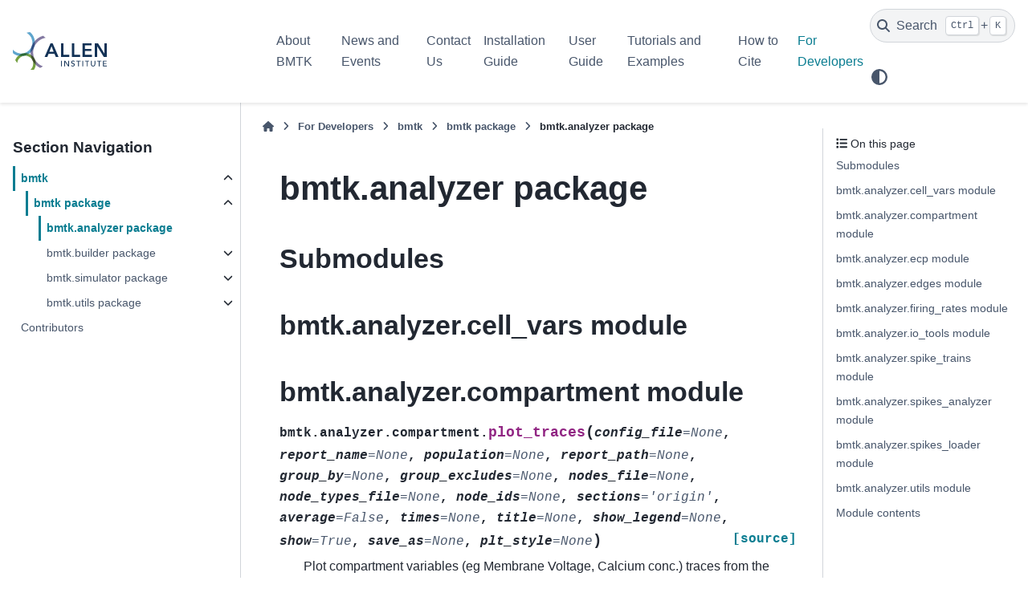

--- FILE ---
content_type: text/html; charset=utf-8
request_url: https://alleninstitute.github.io/bmtk/bmtk/bmtk.analyzer.html
body_size: 9245
content:

<!DOCTYPE html>


<html lang="en" data-content_root="../" >

  <head>
    <meta charset="utf-8" />
    <meta name="viewport" content="width=device-width, initial-scale=1.0" /><meta name="viewport" content="width=device-width, initial-scale=1" />

    <title>bmtk.analyzer package &#8212; Brain Modeling Toolkit 1.1.3 documentation</title>
  
  
  
  <script data-cfasync="false">
    document.documentElement.dataset.mode = localStorage.getItem("mode") || "";
    document.documentElement.dataset.theme = localStorage.getItem("theme") || "";
  </script>
  <!--
    this give us a css class that will be invisible only if js is disabled
  -->
  <noscript>
    <style>
      .pst-js-only { display: none !important; }

    </style>
  </noscript>
  
  <!-- Loaded before other Sphinx assets -->
  <link href="../_static/styles/theme.css?digest=8878045cc6db502f8baf" rel="stylesheet" />
<link href="../_static/styles/pydata-sphinx-theme.css?digest=8878045cc6db502f8baf" rel="stylesheet" />

    <link rel="stylesheet" type="text/css" href="../_static/pygments.css?v=03e43079" />
    <link rel="stylesheet" type="text/css" href="../_static/sphinx-design.min.css?v=95c83b7e" />
    <link rel="stylesheet" type="text/css" href="../_static/custom.css?v=777dd980" />
  
  <!-- So that users can add custom icons -->
  <script src="../_static/scripts/fontawesome.js?digest=8878045cc6db502f8baf"></script>
  <!-- Pre-loaded scripts that we'll load fully later -->
  <link rel="preload" as="script" href="../_static/scripts/bootstrap.js?digest=8878045cc6db502f8baf" />
<link rel="preload" as="script" href="../_static/scripts/pydata-sphinx-theme.js?digest=8878045cc6db502f8baf" />

    <script src="../_static/documentation_options.js?v=cb7bf70b"></script>
    <script src="../_static/doctools.js?v=9bcbadda"></script>
    <script src="../_static/sphinx_highlight.js?v=dc90522c"></script>
    <script src="../_static/design-tabs.js?v=f930bc37"></script>
    <script crossorigin="anonymous" integrity="sha256-Ae2Vz/4ePdIu6ZyI/5ZGsYnb+m0JlOmKPjt6XZ9JJkA=" src="https://cdnjs.cloudflare.com/ajax/libs/require.js/2.3.4/require.min.js"></script>
    <script>DOCUMENTATION_OPTIONS.pagename = 'bmtk/bmtk.analyzer';</script>
    <link rel="index" title="Index" href="../genindex.html" />
    <link rel="search" title="Search" href="../search.html" />
    <link rel="next" title="bmtk.builder package" href="bmtk.builder.html" />
    <link rel="prev" title="bmtk package" href="bmtk.html" />
  <meta name="viewport" content="width=device-width, initial-scale=1"/>
  <meta name="docsearch:language" content="en"/>
  <meta name="docsearch:version" content="1.1.3" />
  </head>
  
  
  <body data-bs-spy="scroll" data-bs-target=".bd-toc-nav" data-offset="180" data-bs-root-margin="0px 0px -60%" data-default-mode="">

  
  
  <div id="pst-skip-link" class="skip-link d-print-none"><a href="#main-content">Skip to main content</a></div>
  
  <div id="pst-scroll-pixel-helper"></div>
  
  <button type="button" class="btn rounded-pill" id="pst-back-to-top">
    <i class="fa-solid fa-arrow-up"></i>Back to top</button>

  
  <dialog id="pst-search-dialog">
    
<form class="bd-search d-flex align-items-center"
      action="../search.html"
      method="get">
  <i class="fa-solid fa-magnifying-glass"></i>
  <input type="search"
         class="form-control"
         name="q"
         placeholder="Search the docs ..."
         aria-label="Search the docs ..."
         autocomplete="off"
         autocorrect="off"
         autocapitalize="off"
         spellcheck="false"/>
  <span class="search-button__kbd-shortcut"><kbd class="kbd-shortcut__modifier">Ctrl</kbd>+<kbd>K</kbd></span>
</form>
  </dialog>

  <div class="pst-async-banner-revealer d-none">
  <aside id="bd-header-version-warning" class="d-none d-print-none" aria-label="Version warning"></aside>
</div>

  
    <header class="bd-header navbar navbar-expand-lg bd-navbar d-print-none">
<div class="bd-header__inner bd-page-width">
  <button class="pst-navbar-icon sidebar-toggle primary-toggle" aria-label="Site navigation">
    <span class="fa-solid fa-bars"></span>
  </button>
  
  
  <div class="col-lg-3 navbar-header-items__start">
    
      <div class="navbar-item">

  
     
  

<a class="navbar-brand logo" href="https://alleninstitute.org/">
  
  
  
  
  
    
    
      
    
    
    <img src="../_static/allen-logo.svg" class="logo__image only-light" alt="Brain Modeling Toolkit 1.1.3 documentation - Home"/>
    <img src="../_static/allen-logo.svg" class="logo__image only-dark pst-js-only" alt="Brain Modeling Toolkit 1.1.3 documentation - Home"/>
  
  
</a></div>
    
  </div>
  
  <div class="col-lg-9 navbar-header-items">
    
    <div class="me-auto navbar-header-items__center">
      
        <div class="navbar-item">
<nav>
  <ul class="bd-navbar-elements navbar-nav">
    
<li class="nav-item ">
  <a class="nav-link nav-internal" href="../index.html">
    About BMTK
  </a>
</li>


<li class="nav-item ">
  <a class="nav-link nav-internal" href="../news_and_events.html">
    News and Events
  </a>
</li>


<li class="nav-item ">
  <a class="nav-link nav-internal" href="../contact_us.html">
    Contact Us
  </a>
</li>


<li class="nav-item ">
  <a class="nav-link nav-internal" href="../installation.html">
    Installation Guide
  </a>
</li>


<li class="nav-item ">
  <a class="nav-link nav-internal" href="../user_guide.html">
    User Guide
  </a>
</li>


<li class="nav-item ">
  <a class="nav-link nav-internal" href="../tutorials.html">
    Tutorials and Examples
  </a>
</li>


<li class="nav-item ">
  <a class="nav-link nav-internal" href="../how_to_cite.html">
    How to Cite
  </a>
</li>


<li class="nav-item current active">
  <a class="nav-link nav-internal" href="../developers_guide.html">
    For Developers
  </a>
</li>

  </ul>
</nav></div>
      
    </div>
    
    
    <div class="navbar-header-items__end">
      
        <div class="navbar-item navbar-persistent--container">
          

<button class="btn search-button-field search-button__button pst-js-only" title="Search" aria-label="Search" data-bs-placement="bottom" data-bs-toggle="tooltip">
 <i class="fa-solid fa-magnifying-glass"></i>
 <span class="search-button__default-text">Search</span>
 <span class="search-button__kbd-shortcut"><kbd class="kbd-shortcut__modifier">Ctrl</kbd>+<kbd class="kbd-shortcut__modifier">K</kbd></span>
</button>
        </div>
      
      
        <div class="navbar-item">

<button class="btn btn-sm nav-link pst-navbar-icon theme-switch-button pst-js-only" aria-label="Color mode" data-bs-title="Color mode"  data-bs-placement="bottom" data-bs-toggle="tooltip">
  <i class="theme-switch fa-solid fa-sun                fa-lg" data-mode="light" title="Light"></i>
  <i class="theme-switch fa-solid fa-moon               fa-lg" data-mode="dark"  title="Dark"></i>
  <i class="theme-switch fa-solid fa-circle-half-stroke fa-lg" data-mode="auto"  title="System Settings"></i>
</button></div>
      
    </div>
    
  </div>
  
  
    <div class="navbar-persistent--mobile">

<button class="btn search-button-field search-button__button pst-js-only" title="Search" aria-label="Search" data-bs-placement="bottom" data-bs-toggle="tooltip">
 <i class="fa-solid fa-magnifying-glass"></i>
 <span class="search-button__default-text">Search</span>
 <span class="search-button__kbd-shortcut"><kbd class="kbd-shortcut__modifier">Ctrl</kbd>+<kbd class="kbd-shortcut__modifier">K</kbd></span>
</button>
    </div>
  

  
    <button class="pst-navbar-icon sidebar-toggle secondary-toggle" aria-label="On this page">
      <span class="fa-solid fa-outdent"></span>
    </button>
  
</div>

    </header>
  

  <div class="bd-container">
    <div class="bd-container__inner bd-page-width">
      
      
      
      <dialog id="pst-primary-sidebar-modal"></dialog>
      <div id="pst-primary-sidebar" class="bd-sidebar-primary bd-sidebar">
        

  
  <div class="sidebar-header-items sidebar-primary__section">
    
    
      <div class="sidebar-header-items__center">
        
          
          
            <div class="navbar-item">
<nav>
  <ul class="bd-navbar-elements navbar-nav">
    
<li class="nav-item ">
  <a class="nav-link nav-internal" href="../index.html">
    About BMTK
  </a>
</li>


<li class="nav-item ">
  <a class="nav-link nav-internal" href="../news_and_events.html">
    News and Events
  </a>
</li>


<li class="nav-item ">
  <a class="nav-link nav-internal" href="../contact_us.html">
    Contact Us
  </a>
</li>


<li class="nav-item ">
  <a class="nav-link nav-internal" href="../installation.html">
    Installation Guide
  </a>
</li>


<li class="nav-item ">
  <a class="nav-link nav-internal" href="../user_guide.html">
    User Guide
  </a>
</li>


<li class="nav-item ">
  <a class="nav-link nav-internal" href="../tutorials.html">
    Tutorials and Examples
  </a>
</li>


<li class="nav-item ">
  <a class="nav-link nav-internal" href="../how_to_cite.html">
    How to Cite
  </a>
</li>


<li class="nav-item current active">
  <a class="nav-link nav-internal" href="../developers_guide.html">
    For Developers
  </a>
</li>

  </ul>
</nav></div>
          
        
      </div>
    
    
    
      <div class="sidebar-header-items__end">
        
          <div class="navbar-item">

<button class="btn btn-sm nav-link pst-navbar-icon theme-switch-button pst-js-only" aria-label="Color mode" data-bs-title="Color mode"  data-bs-placement="bottom" data-bs-toggle="tooltip">
  <i class="theme-switch fa-solid fa-sun                fa-lg" data-mode="light" title="Light"></i>
  <i class="theme-switch fa-solid fa-moon               fa-lg" data-mode="dark"  title="Dark"></i>
  <i class="theme-switch fa-solid fa-circle-half-stroke fa-lg" data-mode="auto"  title="System Settings"></i>
</button></div>
        
      </div>
    
  </div>
  
    <div class="sidebar-primary-items__start sidebar-primary__section">
        <div class="sidebar-primary-item">
<nav class="bd-docs-nav bd-links"
     aria-label="Section Navigation">
  <p class="bd-links__title" role="heading" aria-level="1">Section Navigation</p>
  <div class="bd-toc-item navbar-nav"><ul class="current nav bd-sidenav">
<li class="toctree-l1 current active has-children"><a class="reference internal" href="modules.html">bmtk</a><details open="open"><summary><span class="toctree-toggle" role="presentation"><i class="fa-solid fa-chevron-down"></i></span></summary><ul class="current">
<li class="toctree-l2 current active has-children"><a class="reference internal" href="bmtk.html">bmtk package</a><details open="open"><summary><span class="toctree-toggle" role="presentation"><i class="fa-solid fa-chevron-down"></i></span></summary><ul class="current">
<li class="toctree-l3 current active"><a class="current reference internal" href="#">bmtk.analyzer package</a></li>
<li class="toctree-l3 has-children"><a class="reference internal" href="bmtk.builder.html">bmtk.builder package</a><details><summary><span class="toctree-toggle" role="presentation"><i class="fa-solid fa-chevron-down"></i></span></summary><ul>
<li class="toctree-l4"><a class="reference internal" href="bmtk.builder.auxi.html">bmtk.builder.auxi package</a></li>
<li class="toctree-l4"><a class="reference internal" href="bmtk.builder.bionet.html">bmtk.builder.bionet package</a></li>
<li class="toctree-l4"><a class="reference internal" href="bmtk.builder.edges_sorter.html">bmtk.builder.edges_sorter package</a></li>
<li class="toctree-l4"><a class="reference internal" href="bmtk.builder.network_adaptors.html">bmtk.builder.network_adaptors package</a></li>
</ul>
</details></li>
<li class="toctree-l3 has-children"><a class="reference internal" href="bmtk.simulator.html">bmtk.simulator package</a><details><summary><span class="toctree-toggle" role="presentation"><i class="fa-solid fa-chevron-down"></i></span></summary><ul>
<li class="toctree-l4"><a class="reference internal" href="bmtk.simulator.bionet.html">bmtk.simulator.bionet package</a></li>
<li class="toctree-l4"><a class="reference internal" href="bmtk.simulator.core.html">bmtk.simulator.core package</a></li>
<li class="toctree-l4"><a class="reference internal" href="bmtk.simulator.filternet.html">bmtk.simulator.filternet package</a></li>
<li class="toctree-l4"><a class="reference internal" href="bmtk.simulator.pointnet.html">bmtk.simulator.pointnet package</a></li>
<li class="toctree-l4"><a class="reference internal" href="bmtk.simulator.popnet.html">bmtk.simulator.popnet package</a></li>
<li class="toctree-l4"><a class="reference internal" href="bmtk.simulator.utils.html">bmtk.simulator.utils package</a></li>
</ul>
</details></li>
<li class="toctree-l3 has-children"><a class="reference internal" href="bmtk.utils.html">bmtk.utils package</a><details><summary><span class="toctree-toggle" role="presentation"><i class="fa-solid fa-chevron-down"></i></span></summary><ul>
<li class="toctree-l4"><a class="reference internal" href="bmtk.utils.brain_observatory.html">bmtk.utils.brain_observatory package</a></li>
<li class="toctree-l4"><a class="reference internal" href="bmtk.utils.cell_types_db.html">bmtk.utils.cell_types_db package</a></li>
<li class="toctree-l4"><a class="reference internal" href="bmtk.utils.compile_mechanisms.html">bmtk.utils.compile_mechanisms package</a></li>
<li class="toctree-l4"><a class="reference internal" href="bmtk.utils.create_environment.html">bmtk.utils.create_environment package</a></li>
<li class="toctree-l4"><a class="reference internal" href="bmtk.utils.io.html">bmtk.utils.io package</a></li>
<li class="toctree-l4"><a class="reference internal" href="bmtk.utils.reports.html">bmtk.utils.reports package</a></li>
<li class="toctree-l4"><a class="reference internal" href="bmtk.utils.sonata.html">bmtk.utils.sonata package</a></li>
</ul>
</details></li>
</ul>
</details></li>
</ul>
</details></li>
<li class="toctree-l1"><a class="reference internal" href="../contributors.html">Contributors</a></li>
</ul>
</div>
</nav></div>
    </div>
  
  
  <div class="sidebar-primary-items__end sidebar-primary__section">
      <div class="sidebar-primary-item">
<div id="ethical-ad-placement"
      class="flat"
      data-ea-publisher="readthedocs"
      data-ea-type="readthedocs-sidebar"
      data-ea-manual="true">
</div></div>
  </div>


      </div>
      
      <main id="main-content" class="bd-main" role="main">
        
        
          <div class="bd-content">
            <div class="bd-article-container">
              
              <div class="bd-header-article d-print-none">
<div class="header-article-items header-article__inner">
  
    <div class="header-article-items__start">
      
        <div class="header-article-item">

<nav aria-label="Breadcrumb" class="d-print-none">
  <ul class="bd-breadcrumbs">
    
    <li class="breadcrumb-item breadcrumb-home">
      <a href="../index.html" class="nav-link" aria-label="Home">
        <i class="fa-solid fa-home"></i>
      </a>
    </li>
    
    <li class="breadcrumb-item"><a href="../developers_guide.html" class="nav-link">For Developers</a></li>
    
    
    <li class="breadcrumb-item"><a href="modules.html" class="nav-link">bmtk</a></li>
    
    
    <li class="breadcrumb-item"><a href="bmtk.html" class="nav-link">bmtk package</a></li>
    
    <li class="breadcrumb-item active" aria-current="page"><span class="ellipsis">bmtk.analyzer package</span></li>
  </ul>
</nav>
</div>
      
    </div>
  
  
</div>
</div>
              
              
              
                
<div id="searchbox"></div>
                <article class="bd-article">
                  
  <section id="bmtk-analyzer-package">
<h1>bmtk.analyzer package<a class="headerlink" href="#bmtk-analyzer-package" title="Link to this heading">#</a></h1>
<section id="submodules">
<h2>Submodules<a class="headerlink" href="#submodules" title="Link to this heading">#</a></h2>
</section>
<section id="module-bmtk.analyzer.cell_vars">
<span id="bmtk-analyzer-cell-vars-module"></span><h2>bmtk.analyzer.cell_vars module<a class="headerlink" href="#module-bmtk.analyzer.cell_vars" title="Link to this heading">#</a></h2>
</section>
<section id="module-bmtk.analyzer.compartment">
<span id="bmtk-analyzer-compartment-module"></span><h2>bmtk.analyzer.compartment module<a class="headerlink" href="#module-bmtk.analyzer.compartment" title="Link to this heading">#</a></h2>
<dl class="py function">
<dt class="sig sig-object py" id="bmtk.analyzer.compartment.plot_traces">
<span class="sig-prename descclassname"><span class="pre">bmtk.analyzer.compartment.</span></span><span class="sig-name descname"><span class="pre">plot_traces</span></span><span class="sig-paren">(</span><em class="sig-param"><span class="n"><span class="pre">config_file</span></span><span class="o"><span class="pre">=</span></span><span class="default_value"><span class="pre">None</span></span></em>, <em class="sig-param"><span class="n"><span class="pre">report_name</span></span><span class="o"><span class="pre">=</span></span><span class="default_value"><span class="pre">None</span></span></em>, <em class="sig-param"><span class="n"><span class="pre">population</span></span><span class="o"><span class="pre">=</span></span><span class="default_value"><span class="pre">None</span></span></em>, <em class="sig-param"><span class="n"><span class="pre">report_path</span></span><span class="o"><span class="pre">=</span></span><span class="default_value"><span class="pre">None</span></span></em>, <em class="sig-param"><span class="n"><span class="pre">group_by</span></span><span class="o"><span class="pre">=</span></span><span class="default_value"><span class="pre">None</span></span></em>, <em class="sig-param"><span class="n"><span class="pre">group_excludes</span></span><span class="o"><span class="pre">=</span></span><span class="default_value"><span class="pre">None</span></span></em>, <em class="sig-param"><span class="n"><span class="pre">nodes_file</span></span><span class="o"><span class="pre">=</span></span><span class="default_value"><span class="pre">None</span></span></em>, <em class="sig-param"><span class="n"><span class="pre">node_types_file</span></span><span class="o"><span class="pre">=</span></span><span class="default_value"><span class="pre">None</span></span></em>, <em class="sig-param"><span class="n"><span class="pre">node_ids</span></span><span class="o"><span class="pre">=</span></span><span class="default_value"><span class="pre">None</span></span></em>, <em class="sig-param"><span class="n"><span class="pre">sections</span></span><span class="o"><span class="pre">=</span></span><span class="default_value"><span class="pre">'origin'</span></span></em>, <em class="sig-param"><span class="n"><span class="pre">average</span></span><span class="o"><span class="pre">=</span></span><span class="default_value"><span class="pre">False</span></span></em>, <em class="sig-param"><span class="n"><span class="pre">times</span></span><span class="o"><span class="pre">=</span></span><span class="default_value"><span class="pre">None</span></span></em>, <em class="sig-param"><span class="n"><span class="pre">title</span></span><span class="o"><span class="pre">=</span></span><span class="default_value"><span class="pre">None</span></span></em>, <em class="sig-param"><span class="n"><span class="pre">show_legend</span></span><span class="o"><span class="pre">=</span></span><span class="default_value"><span class="pre">None</span></span></em>, <em class="sig-param"><span class="n"><span class="pre">show</span></span><span class="o"><span class="pre">=</span></span><span class="default_value"><span class="pre">True</span></span></em>, <em class="sig-param"><span class="n"><span class="pre">save_as</span></span><span class="o"><span class="pre">=</span></span><span class="default_value"><span class="pre">None</span></span></em>, <em class="sig-param"><span class="n"><span class="pre">plt_style</span></span><span class="o"><span class="pre">=</span></span><span class="default_value"><span class="pre">None</span></span></em><span class="sig-paren">)</span><a class="reference internal" href="../_modules/bmtk/analyzer/compartment.html#plot_traces"><span class="viewcode-link"><span class="pre">[source]</span></span></a><a class="headerlink" href="#bmtk.analyzer.compartment.plot_traces" title="Link to this definition">#</a></dt>
<dd><p>Plot compartment variables (eg Membrane Voltage, Calcium conc.) traces from the output of simulation. Will
attempt to look in the SONATA simulation configuration json “reports” sections for any matching “membrane_report”
outputs with a matching report_name:</p>
<div class="highlight-default notranslate"><div class="highlight"><pre><span></span><span class="n">plot_traces</span><span class="p">(</span><span class="n">config_file</span><span class="o">=</span><span class="s1">&#39;config.json&#39;</span><span class="p">,</span> <span class="n">report_name</span><span class="o">=</span><span class="s1">&#39;membrane_potential&#39;</span><span class="p">)</span>
</pre></div>
</div>
<p>If the path the the report is different (or missing) than what’s in the SONATA config then use the “report_path”
option instead:</p>
<div class="highlight-default notranslate"><div class="highlight"><pre><span></span><span class="n">plot_traces</span><span class="p">(</span><span class="n">report_path</span><span class="o">=</span><span class="s1">&#39;/my/path/to/membrane_potential.h5&#39;</span><span class="p">)</span>
</pre></div>
</div>
<p>To display the traces of only a select number of nodes you can filter using the node_ids options:</p>
<div class="highlight-default notranslate"><div class="highlight"><pre><span></span><span class="n">plot_traces</span><span class="p">(</span><span class="n">config_file</span><span class="o">=</span><span class="s1">&#39;config.json&#39;</span><span class="p">,</span> <span class="n">node_ids</span><span class="o">=</span><span class="p">[</span><span class="mi">10</span><span class="p">,</span> <span class="mi">20</span><span class="p">,</span> <span class="mi">30</span><span class="p">,</span> <span class="mi">40</span><span class="p">,</span> <span class="mi">50</span><span class="p">])</span>
</pre></div>
</div>
<p>The average option will find the mean value of all the traces to display:</p>
<div class="highlight-default notranslate"><div class="highlight"><pre><span></span><span class="n">plot_traces</span><span class="p">(</span><span class="n">config_file</span><span class="o">=</span><span class="s1">&#39;config.json&#39;</span><span class="p">,</span> <span class="n">node_ids</span><span class="o">=</span><span class="nb">range</span><span class="p">(</span><span class="mi">50</span><span class="p">,</span> <span class="mi">100</span><span class="p">),</span> <span class="n">average</span><span class="o">=</span><span class="kc">True</span><span class="p">)</span>
</pre></div>
</div>
<p>You may also group together different subsets of nodes and display multiple averages based on certain attributes
of the network, which can be done using the group_by key. The group_exlcudes option will exclude certain groups.
For example if you want to plot the averaged membrane potential across each cortical “layer”, exclude L1:</p>
<div class="highlight-default notranslate"><div class="highlight"><pre><span></span><span class="n">plot_traces</span><span class="p">(</span><span class="n">config_file</span><span class="o">=</span><span class="s1">&#39;config.json&#39;</span><span class="p">,</span> <span class="n">report</span><span class="o">=</span><span class="s1">&#39;membrane_potential&#39;</span><span class="p">,</span> <span class="n">group_by</span><span class="o">=</span><span class="s1">&#39;layer&#39;</span><span class="p">,</span> <span class="n">group_excludes</span><span class="o">=</span><span class="s1">&#39;L1&#39;</span><span class="p">)</span>
</pre></div>
</div>
<dl class="field-list simple">
<dt class="field-odd">Parameters<span class="colon">:</span></dt>
<dd class="field-odd"><ul class="simple">
<li><p><strong>config_file</strong> – path to SONATA simulation configuration.</p></li>
<li><p><strong>report_name</strong> – name of the membrane_report “report” which will be plotted. If only one compartment report
in the simulation config then function will find it automatically.</p></li>
<li><p><strong>population</strong> – string. If the report more than one population of nodes, use this to determine which nodes to
plot. If only one population exists and population=None then the function will find it by default.</p></li>
<li><p><strong>report_path</strong> – Path to SONATA compartment report file. Do not use with “config_file” and “report_name” options.</p></li>
<li><p><strong>group_by</strong> – Attribute of the “nodes” file used to group and average subsets of nodes.</p></li>
<li><p><strong>group_excludes</strong> – list of strings or None. When using the “group_by”, allows users to exclude certain groupings
based on the attribute value.</p></li>
<li><p><strong>nodes_file</strong> – path to nodes hdf5 file containing “population”. By default this will be resolved using the
config.</p></li>
<li><p><strong>node_types_file</strong> – path to node-types csv file containing “population”. By default this will be resolved using
the config.</p></li>
<li><p><strong>node_ids</strong> – int or list of integers. Individual node to display the variable.</p></li>
<li><p><strong>sections</strong> – ‘origin’, ‘all’, or list of ids, Compartments/elements to display, By default will only show values
at the soma.</p></li>
<li><p><strong>average</strong> – If true will display average of “node_ids”. Default: False</p></li>
<li><p><strong>times</strong> – (float, float), start and stop times of simulation. By default will get values from simulation
configs “run” section.</p></li>
<li><p><strong>title</strong> – str, adds a title to the plot. If None (default) then name will be automatically generated using the
report_name.</p></li>
<li><p><strong>show_legend</strong> – Set True or False to determine if legend should be displayed on the plot. The default (None)
function itself will guess if legend should be shown.</p></li>
<li><p><strong>show</strong> – bool to display or not display plot. default True.</p></li>
<li><p><strong>save_as</strong> – None or str: file-name/path to save the plot as a png/jpeg/etc. If None or empty string will not
save plot.</p></li>
</ul>
</dd>
<dt class="field-even">Returns<span class="colon">:</span></dt>
<dd class="field-even"><p>matplotlib figure.Figure object</p>
</dd>
</dl>
</dd></dl>

</section>
<section id="module-bmtk.analyzer.ecp">
<span id="bmtk-analyzer-ecp-module"></span><h2>bmtk.analyzer.ecp module<a class="headerlink" href="#module-bmtk.analyzer.ecp" title="Link to this heading">#</a></h2>
<dl class="py function">
<dt class="sig sig-object py" id="bmtk.analyzer.ecp.plot_ecp">
<span class="sig-prename descclassname"><span class="pre">bmtk.analyzer.ecp.</span></span><span class="sig-name descname"><span class="pre">plot_ecp</span></span><span class="sig-paren">(</span><em class="sig-param"><span class="n"><span class="pre">config_file</span></span><span class="o"><span class="pre">=</span></span><span class="default_value"><span class="pre">None</span></span></em>, <em class="sig-param"><span class="n"><span class="pre">report_name</span></span><span class="o"><span class="pre">=</span></span><span class="default_value"><span class="pre">None</span></span></em>, <em class="sig-param"><span class="n"><span class="pre">ecp_path</span></span><span class="o"><span class="pre">=</span></span><span class="default_value"><span class="pre">None</span></span></em>, <em class="sig-param"><span class="n"><span class="pre">title</span></span><span class="o"><span class="pre">=</span></span><span class="default_value"><span class="pre">None</span></span></em>, <em class="sig-param"><span class="n"><span class="pre">show</span></span><span class="o"><span class="pre">=</span></span><span class="default_value"><span class="pre">True</span></span></em><span class="sig-paren">)</span><a class="reference internal" href="../_modules/bmtk/analyzer/ecp.html#plot_ecp"><span class="viewcode-link"><span class="pre">[source]</span></span></a><a class="headerlink" href="#bmtk.analyzer.ecp.plot_ecp" title="Link to this definition">#</a></dt>
<dd></dd></dl>

</section>
<section id="module-bmtk.analyzer.edges">
<span id="bmtk-analyzer-edges-module"></span><h2>bmtk.analyzer.edges module<a class="headerlink" href="#module-bmtk.analyzer.edges" title="Link to this heading">#</a></h2>
</section>
<section id="module-bmtk.analyzer.firing_rates">
<span id="bmtk-analyzer-firing-rates-module"></span><h2>bmtk.analyzer.firing_rates module<a class="headerlink" href="#module-bmtk.analyzer.firing_rates" title="Link to this heading">#</a></h2>
<dl class="py function">
<dt class="sig sig-object py" id="bmtk.analyzer.firing_rates.convert_rates">
<span class="sig-prename descclassname"><span class="pre">bmtk.analyzer.firing_rates.</span></span><span class="sig-name descname"><span class="pre">convert_rates</span></span><span class="sig-paren">(</span><em class="sig-param"><span class="n"><span class="pre">rates_file</span></span></em><span class="sig-paren">)</span><a class="reference internal" href="../_modules/bmtk/analyzer/firing_rates.html#convert_rates"><span class="viewcode-link"><span class="pre">[source]</span></span></a><a class="headerlink" href="#bmtk.analyzer.firing_rates.convert_rates" title="Link to this definition">#</a></dt>
<dd></dd></dl>

<dl class="py function">
<dt class="sig sig-object py" id="bmtk.analyzer.firing_rates.firing_rates_equal">
<span class="sig-prename descclassname"><span class="pre">bmtk.analyzer.firing_rates.</span></span><span class="sig-name descname"><span class="pre">firing_rates_equal</span></span><span class="sig-paren">(</span><em class="sig-param"><span class="n"><span class="pre">rates_file1</span></span></em>, <em class="sig-param"><span class="n"><span class="pre">rates_file2</span></span></em>, <em class="sig-param"><span class="n"><span class="pre">err</span></span><span class="o"><span class="pre">=</span></span><span class="default_value"><span class="pre">0.0001</span></span></em><span class="sig-paren">)</span><a class="reference internal" href="../_modules/bmtk/analyzer/firing_rates.html#firing_rates_equal"><span class="viewcode-link"><span class="pre">[source]</span></span></a><a class="headerlink" href="#bmtk.analyzer.firing_rates.firing_rates_equal" title="Link to this definition">#</a></dt>
<dd></dd></dl>

<dl class="py function">
<dt class="sig sig-object py" id="bmtk.analyzer.firing_rates.plot_rates">
<span class="sig-prename descclassname"><span class="pre">bmtk.analyzer.firing_rates.</span></span><span class="sig-name descname"><span class="pre">plot_rates</span></span><span class="sig-paren">(</span><em class="sig-param"><span class="n"><span class="pre">config_file</span></span><span class="o"><span class="pre">=</span></span><span class="default_value"><span class="pre">None</span></span></em>, <em class="sig-param"><span class="n"><span class="pre">rates_files</span></span><span class="o"><span class="pre">=</span></span><span class="default_value"><span class="pre">None</span></span></em>, <em class="sig-param"><span class="n"><span class="pre">population</span></span><span class="o"><span class="pre">=</span></span><span class="default_value"><span class="pre">None</span></span></em>, <em class="sig-param"><span class="n"><span class="pre">times</span></span><span class="o"><span class="pre">=</span></span><span class="default_value"><span class="pre">None</span></span></em>, <em class="sig-param"><span class="n"><span class="pre">label_column</span></span><span class="o"><span class="pre">=</span></span><span class="default_value"><span class="pre">'node_id'</span></span></em>, <em class="sig-param"><span class="n"><span class="pre">title</span></span><span class="o"><span class="pre">=</span></span><span class="default_value"><span class="pre">None</span></span></em>, <em class="sig-param"><span class="n"><span class="pre">show</span></span><span class="o"><span class="pre">=</span></span><span class="default_value"><span class="pre">True</span></span></em>, <em class="sig-param"><span class="n"><span class="pre">save_as</span></span><span class="o"><span class="pre">=</span></span><span class="default_value"><span class="pre">None</span></span></em>, <em class="sig-param"><span class="n"><span class="pre">group_by</span></span><span class="o"><span class="pre">=</span></span><span class="default_value"><span class="pre">None</span></span></em>, <em class="sig-param"><span class="n"><span class="pre">group_excludes</span></span><span class="o"><span class="pre">=</span></span><span class="default_value"><span class="pre">None</span></span></em>, <em class="sig-param"><span class="n"><span class="pre">nodes_file</span></span><span class="o"><span class="pre">=</span></span><span class="default_value"><span class="pre">None</span></span></em>, <em class="sig-param"><span class="n"><span class="pre">node_types_file</span></span><span class="o"><span class="pre">=</span></span><span class="default_value"><span class="pre">None</span></span></em>, <em class="sig-param"><span class="n"><span class="pre">plt_style</span></span><span class="o"><span class="pre">=</span></span><span class="default_value"><span class="pre">None</span></span></em><span class="sig-paren">)</span><a class="reference internal" href="../_modules/bmtk/analyzer/firing_rates.html#plot_rates"><span class="viewcode-link"><span class="pre">[source]</span></span></a><a class="headerlink" href="#bmtk.analyzer.firing_rates.plot_rates" title="Link to this definition">#</a></dt>
<dd></dd></dl>

<dl class="py function">
<dt class="sig sig-object py" id="bmtk.analyzer.firing_rates.plot_rates_popnet">
<span class="sig-prename descclassname"><span class="pre">bmtk.analyzer.firing_rates.</span></span><span class="sig-name descname"><span class="pre">plot_rates_popnet</span></span><span class="sig-paren">(</span><em class="sig-param"><span class="n"><span class="pre">cell_models_file</span></span></em>, <em class="sig-param"><span class="n"><span class="pre">rates_file</span></span></em>, <em class="sig-param"><span class="n"><span class="pre">model_keys</span></span><span class="o"><span class="pre">=</span></span><span class="default_value"><span class="pre">None</span></span></em>, <em class="sig-param"><span class="n"><span class="pre">save_as</span></span><span class="o"><span class="pre">=</span></span><span class="default_value"><span class="pre">None</span></span></em>, <em class="sig-param"><span class="n"><span class="pre">show_plot</span></span><span class="o"><span class="pre">=</span></span><span class="default_value"><span class="pre">True</span></span></em><span class="sig-paren">)</span><a class="reference internal" href="../_modules/bmtk/analyzer/firing_rates.html#plot_rates_popnet"><span class="viewcode-link"><span class="pre">[source]</span></span></a><a class="headerlink" href="#bmtk.analyzer.firing_rates.plot_rates_popnet" title="Link to this definition">#</a></dt>
<dd><p>Initial method for plotting popnet output</p>
<dl class="field-list simple">
<dt class="field-odd">Parameters<span class="colon">:</span></dt>
<dd class="field-odd"><ul class="simple">
<li><p><strong>cell_models_file</strong></p></li>
<li><p><strong>rates_file</strong></p></li>
<li><p><strong>model_keys</strong></p></li>
<li><p><strong>save_as</strong></p></li>
<li><p><strong>show_plot</strong></p></li>
</ul>
</dd>
<dt class="field-even">Returns<span class="colon">:</span></dt>
<dd class="field-even"><p></p>
</dd>
</dl>
</dd></dl>

</section>
<section id="module-bmtk.analyzer.io_tools">
<span id="bmtk-analyzer-io-tools-module"></span><h2>bmtk.analyzer.io_tools module<a class="headerlink" href="#module-bmtk.analyzer.io_tools" title="Link to this heading">#</a></h2>
<dl class="py function">
<dt class="sig sig-object py" id="bmtk.analyzer.io_tools.load_config">
<span class="sig-prename descclassname"><span class="pre">bmtk.analyzer.io_tools.</span></span><span class="sig-name descname"><span class="pre">load_config</span></span><span class="sig-paren">(</span><em class="sig-param"><span class="n"><span class="pre">config</span></span></em><span class="sig-paren">)</span><a class="reference internal" href="../_modules/bmtk/analyzer/io_tools.html#load_config"><span class="viewcode-link"><span class="pre">[source]</span></span></a><a class="headerlink" href="#bmtk.analyzer.io_tools.load_config" title="Link to this definition">#</a></dt>
<dd></dd></dl>

</section>
<section id="module-bmtk.analyzer.spike_trains">
<span id="bmtk-analyzer-spike-trains-module"></span><h2>bmtk.analyzer.spike_trains module<a class="headerlink" href="#module-bmtk.analyzer.spike_trains" title="Link to this heading">#</a></h2>
<dl class="py function">
<dt class="sig sig-object py" id="bmtk.analyzer.spike_trains.plot_raster">
<span class="sig-prename descclassname"><span class="pre">bmtk.analyzer.spike_trains.</span></span><span class="sig-name descname"><span class="pre">plot_raster</span></span><span class="sig-paren">(</span><em class="sig-param"><span class="n"><span class="pre">config_file</span></span><span class="o"><span class="pre">=</span></span><span class="default_value"><span class="pre">None</span></span></em>, <em class="sig-param"><span class="n"><span class="pre">population</span></span><span class="o"><span class="pre">=</span></span><span class="default_value"><span class="pre">None</span></span></em>, <em class="sig-param"><span class="n"><span class="pre">with_histogram</span></span><span class="o"><span class="pre">=</span></span><span class="default_value"><span class="pre">True</span></span></em>, <em class="sig-param"><span class="n"><span class="pre">times</span></span><span class="o"><span class="pre">=</span></span><span class="default_value"><span class="pre">None</span></span></em>, <em class="sig-param"><span class="n"><span class="pre">title</span></span><span class="o"><span class="pre">=</span></span><span class="default_value"><span class="pre">None</span></span></em>, <em class="sig-param"><span class="n"><span class="pre">show</span></span><span class="o"><span class="pre">=</span></span><span class="default_value"><span class="pre">True</span></span></em>, <em class="sig-param"><span class="n"><span class="pre">save_as</span></span><span class="o"><span class="pre">=</span></span><span class="default_value"><span class="pre">None</span></span></em>, <em class="sig-param"><span class="n"><span class="pre">group_by</span></span><span class="o"><span class="pre">=</span></span><span class="default_value"><span class="pre">None</span></span></em>, <em class="sig-param"><span class="n"><span class="pre">group_excludes</span></span><span class="o"><span class="pre">=</span></span><span class="default_value"><span class="pre">None</span></span></em>, <em class="sig-param"><span class="n"><span class="pre">spikes_file</span></span><span class="o"><span class="pre">=</span></span><span class="default_value"><span class="pre">None</span></span></em>, <em class="sig-param"><span class="n"><span class="pre">nodes_file</span></span><span class="o"><span class="pre">=</span></span><span class="default_value"><span class="pre">None</span></span></em>, <em class="sig-param"><span class="n"><span class="pre">node_types_file</span></span><span class="o"><span class="pre">=</span></span><span class="default_value"><span class="pre">None</span></span></em>, <em class="sig-param"><span class="n"><span class="pre">plt_style</span></span><span class="o"><span class="pre">=</span></span><span class="default_value"><span class="pre">None</span></span></em><span class="sig-paren">)</span><a class="reference internal" href="../_modules/bmtk/analyzer/spike_trains.html#plot_raster"><span class="viewcode-link"><span class="pre">[source]</span></span></a><a class="headerlink" href="#bmtk.analyzer.spike_trains.plot_raster" title="Link to this definition">#</a></dt>
<dd><p>Create a raster plot (plus optional histogram) from the results of the simulation.</p>
<p>Will using the SONATA simulation configs “output” section to locate where the spike-trains file was created and
display them:</p>
<div class="highlight-default notranslate"><div class="highlight"><pre><span></span><span class="n">plot_raster</span><span class="p">(</span><span class="n">config_file</span><span class="o">=</span><span class="s1">&#39;config.json&#39;</span><span class="p">)</span>
</pre></div>
</div>
<p>If the path the the report is different (or missing) than what’s in the SONATA config then use the “spikes_file”
option instead:</p>
<div class="highlight-default notranslate"><div class="highlight"><pre><span></span><span class="n">plot_raster</span><span class="p">(</span><span class="n">spikes_file</span><span class="o">=</span><span class="s1">&#39;/my/path/to/membrane_potential.h5&#39;</span><span class="p">)</span>
</pre></div>
</div>
<p>You may also group together different subsets of nodes using specific attributes of the network using the “group_by”
option, and the “group_excludes” option to exclude specific subsets. For example to color and label different
subsets of nodes based on their cortical “layer”, but exlcude plotting the L1 nodes:</p>
<div class="highlight-default notranslate"><div class="highlight"><pre><span></span><span class="n">plot_raster</span><span class="p">(</span><span class="n">config_file</span><span class="o">=</span><span class="s1">&#39;config.json&#39;</span><span class="p">,</span> <span class="n">groupy_by</span><span class="o">=</span><span class="s1">&#39;layer&#39;</span><span class="p">,</span> <span class="n">group_excludes</span><span class="o">=</span><span class="s1">&#39;L1&#39;</span><span class="p">)</span>
</pre></div>
</div>
<dl class="field-list simple">
<dt class="field-odd">Parameters<span class="colon">:</span></dt>
<dd class="field-odd"><ul class="simple">
<li><p><strong>config_file</strong> – path to SONATA simulation configuration.</p></li>
<li><p><strong>population</strong> – name of the membrane_report “report” which will be plotted. If only one compartment report
in the simulation config then function will find it automatically.</p></li>
<li><p><strong>with_histogram</strong> – If True the a histogram will be shown as a small subplot below the scatter plot. Default
True.</p></li>
<li><p><strong>times</strong> – (float, float), start and stop times of simulation. By default will get values from simulation
configs “run” section.</p></li>
<li><p><strong>title</strong> – str, adds a title to the plot. If None (default) then name will be automatically generated using the
report_name.</p></li>
<li><p><strong>show</strong> – bool to display or not display plot. default True.</p></li>
<li><p><strong>save_as</strong> – None or str: file-name/path to save the plot as a png/jpeg/etc. If None or empty string will not
save plot.</p></li>
<li><p><strong>group_by</strong> – Attribute of the “nodes” file used to group and average subsets of nodes.</p></li>
<li><p><strong>group_excludes</strong> – list of strings or None. When using the “group_by”, allows users to exclude certain groupings
based on the attribute value.</p></li>
<li><p><strong>spikes_file</strong> – Path to SONATA spikes file. Do not use with “config_file” options.</p></li>
<li><p><strong>nodes_file</strong> – path to nodes hdf5 file containing “population”. By default this will be resolved using the
config.</p></li>
<li><p><strong>node_types_file</strong> – path to node-types csv file containing “population”. By default this will be resolved using
the config.</p></li>
</ul>
</dd>
<dt class="field-even">Returns<span class="colon">:</span></dt>
<dd class="field-even"><p>matplotlib figure.Figure object</p>
</dd>
</dl>
</dd></dl>

<dl class="py function">
<dt class="sig sig-object py" id="bmtk.analyzer.spike_trains.plot_rates">
<span class="sig-prename descclassname"><span class="pre">bmtk.analyzer.spike_trains.</span></span><span class="sig-name descname"><span class="pre">plot_rates</span></span><span class="sig-paren">(</span><em class="sig-param"><span class="n"><span class="pre">config_file</span></span><span class="o"><span class="pre">=</span></span><span class="default_value"><span class="pre">None</span></span></em>, <em class="sig-param"><span class="n"><span class="pre">population</span></span><span class="o"><span class="pre">=</span></span><span class="default_value"><span class="pre">None</span></span></em>, <em class="sig-param"><span class="n"><span class="pre">smoothing</span></span><span class="o"><span class="pre">=</span></span><span class="default_value"><span class="pre">False</span></span></em>, <em class="sig-param"><span class="n"><span class="pre">smoothing_params</span></span><span class="o"><span class="pre">=</span></span><span class="default_value"><span class="pre">None</span></span></em>, <em class="sig-param"><span class="n"><span class="pre">times</span></span><span class="o"><span class="pre">=</span></span><span class="default_value"><span class="pre">None</span></span></em>, <em class="sig-param"><span class="n"><span class="pre">title</span></span><span class="o"><span class="pre">=</span></span><span class="default_value"><span class="pre">None</span></span></em>, <em class="sig-param"><span class="n"><span class="pre">show</span></span><span class="o"><span class="pre">=</span></span><span class="default_value"><span class="pre">True</span></span></em>, <em class="sig-param"><span class="n"><span class="pre">save_as</span></span><span class="o"><span class="pre">=</span></span><span class="default_value"><span class="pre">None</span></span></em>, <em class="sig-param"><span class="n"><span class="pre">group_by</span></span><span class="o"><span class="pre">=</span></span><span class="default_value"><span class="pre">None</span></span></em>, <em class="sig-param"><span class="n"><span class="pre">group_excludes</span></span><span class="o"><span class="pre">=</span></span><span class="default_value"><span class="pre">None</span></span></em>, <em class="sig-param"><span class="n"><span class="pre">spikes_file</span></span><span class="o"><span class="pre">=</span></span><span class="default_value"><span class="pre">None</span></span></em>, <em class="sig-param"><span class="n"><span class="pre">nodes_file</span></span><span class="o"><span class="pre">=</span></span><span class="default_value"><span class="pre">None</span></span></em>, <em class="sig-param"><span class="n"><span class="pre">node_types_file</span></span><span class="o"><span class="pre">=</span></span><span class="default_value"><span class="pre">None</span></span></em>, <em class="sig-param"><span class="n"><span class="pre">plt_style</span></span><span class="o"><span class="pre">=</span></span><span class="default_value"><span class="pre">None</span></span></em><span class="sig-paren">)</span><a class="reference internal" href="../_modules/bmtk/analyzer/spike_trains.html#plot_rates"><span class="viewcode-link"><span class="pre">[source]</span></span></a><a class="headerlink" href="#bmtk.analyzer.spike_trains.plot_rates" title="Link to this definition">#</a></dt>
<dd><p>Calculate and plot the rates of each node recorded during the simulation - averaged across the entirety of the
simulation.</p>
<p>Will using the SONATA simulation configs “output” section to locate where the spike-trains file was created and
display them:</p>
<div class="highlight-default notranslate"><div class="highlight"><pre><span></span><span class="n">plot_rates</span><span class="p">(</span><span class="n">config_file</span><span class="o">=</span><span class="s1">&#39;config.json&#39;</span><span class="p">)</span>
</pre></div>
</div>
<p>If the path the the report is different (or missing) than what’s in the SONATA config then use the “spikes_file”
option instead:</p>
<div class="highlight-default notranslate"><div class="highlight"><pre><span></span><span class="n">plot_rates</span><span class="p">(</span><span class="n">spikes_file</span><span class="o">=</span><span class="s1">&#39;/my/path/to/membrane_potential.h5&#39;</span><span class="p">)</span>
</pre></div>
</div>
<p>You may also group together different subsets of nodes using specific attributes of the network using the “group_by”
option, and the “group_excludes” option to exclude specific subsets. For example to color and label different
subsets of nodes based on their cortical “layer”, but exlcude plotting the L1 nodes:</p>
<div class="highlight-default notranslate"><div class="highlight"><pre><span></span><span class="n">plot_rates</span><span class="p">(</span><span class="n">config_file</span><span class="o">=</span><span class="s1">&#39;config.json&#39;</span><span class="p">,</span> <span class="n">groupy_by</span><span class="o">=</span><span class="s1">&#39;layer&#39;</span><span class="p">,</span> <span class="n">group_excludes</span><span class="o">=</span><span class="s1">&#39;L1&#39;</span><span class="p">)</span>
</pre></div>
</div>
<dl class="field-list simple">
<dt class="field-odd">Parameters<span class="colon">:</span></dt>
<dd class="field-odd"><ul class="simple">
<li><p><strong>config_file</strong> – path to SONATA simulation configuration.</p></li>
<li><p><strong>population</strong> – name of the membrane_report “report” which will be plotted. If only one compartment report
in the simulation config then function will find it automatically.</p></li>
<li><p><strong>smoothing</strong> – Bool or function. Used to smooth the data. By default (False) no smoothing will be done. If True
will using a moving average smoothing function. Or use a function pointer.</p></li>
<li><p><strong>smoothing_params</strong> – dict, parameters when using a function pointer smoothing value.</p></li>
<li><p><strong>times</strong> – (float, float), start and stop times of simulation. By default will get values from simulation
configs “run” section.</p></li>
<li><p><strong>title</strong> – str, adds a title to the plot. If None (default) then name will be automatically generated using the
report_name.</p></li>
<li><p><strong>show</strong> – bool to display or not display plot. default True.</p></li>
<li><p><strong>save_as</strong> – None or str: file-name/path to save the plot as a png/jpeg/etc. If None or empty string will not
save plot.</p></li>
<li><p><strong>group_by</strong> – Attribute of the “nodes” file used to group and average subsets of nodes.</p></li>
<li><p><strong>group_excludes</strong> – list of strings or None. When using the “group_by”, allows users to exclude certain groupings
based on the attribute value.</p></li>
<li><p><strong>spikes_file</strong> – Path to SONATA spikes file. Do not use with “config_file” options.</p></li>
<li><p><strong>nodes_file</strong> – Path to nodes hdf5 file containing “population”. By default this will be resolved using the
config.</p></li>
<li><p><strong>node_types_file</strong> – Path to node-types csv file containing “population”. By default this will be resolved using
the config.</p></li>
</ul>
</dd>
<dt class="field-even">Returns<span class="colon">:</span></dt>
<dd class="field-even"><p>matplotlib figure.Figure object</p>
</dd>
</dl>
</dd></dl>

<dl class="py function">
<dt class="sig sig-object py" id="bmtk.analyzer.spike_trains.plot_rates_boxplot">
<span class="sig-prename descclassname"><span class="pre">bmtk.analyzer.spike_trains.</span></span><span class="sig-name descname"><span class="pre">plot_rates_boxplot</span></span><span class="sig-paren">(</span><em class="sig-param"><span class="n"><span class="pre">config_file</span></span><span class="o"><span class="pre">=</span></span><span class="default_value"><span class="pre">None</span></span></em>, <em class="sig-param"><span class="n"><span class="pre">population</span></span><span class="o"><span class="pre">=</span></span><span class="default_value"><span class="pre">None</span></span></em>, <em class="sig-param"><span class="n"><span class="pre">times</span></span><span class="o"><span class="pre">=</span></span><span class="default_value"><span class="pre">None</span></span></em>, <em class="sig-param"><span class="n"><span class="pre">title</span></span><span class="o"><span class="pre">=</span></span><span class="default_value"><span class="pre">None</span></span></em>, <em class="sig-param"><span class="n"><span class="pre">show</span></span><span class="o"><span class="pre">=</span></span><span class="default_value"><span class="pre">True</span></span></em>, <em class="sig-param"><span class="n"><span class="pre">save_as</span></span><span class="o"><span class="pre">=</span></span><span class="default_value"><span class="pre">None</span></span></em>, <em class="sig-param"><span class="n"><span class="pre">group_by</span></span><span class="o"><span class="pre">=</span></span><span class="default_value"><span class="pre">None</span></span></em>, <em class="sig-param"><span class="n"><span class="pre">group_excludes</span></span><span class="o"><span class="pre">=</span></span><span class="default_value"><span class="pre">None</span></span></em>, <em class="sig-param"><span class="n"><span class="pre">spikes_file</span></span><span class="o"><span class="pre">=</span></span><span class="default_value"><span class="pre">None</span></span></em>, <em class="sig-param"><span class="n"><span class="pre">nodes_file</span></span><span class="o"><span class="pre">=</span></span><span class="default_value"><span class="pre">None</span></span></em>, <em class="sig-param"><span class="n"><span class="pre">node_types_file</span></span><span class="o"><span class="pre">=</span></span><span class="default_value"><span class="pre">None</span></span></em>, <em class="sig-param"><span class="n"><span class="pre">plt_style</span></span><span class="o"><span class="pre">=</span></span><span class="default_value"><span class="pre">None</span></span></em><span class="sig-paren">)</span><a class="reference internal" href="../_modules/bmtk/analyzer/spike_trains.html#plot_rates_boxplot"><span class="viewcode-link"><span class="pre">[source]</span></span></a><a class="headerlink" href="#bmtk.analyzer.spike_trains.plot_rates_boxplot" title="Link to this definition">#</a></dt>
<dd><p>Creates a box plot of the firing rates taken from nodes recorded during the simulation.</p>
<p>Will using the SONATA simulation configs “output” section to locate where the spike-trains file was created and
display them:</p>
<div class="highlight-default notranslate"><div class="highlight"><pre><span></span><span class="n">plot_rates_boxplot</span><span class="p">(</span><span class="n">config_file</span><span class="o">=</span><span class="s1">&#39;config.json&#39;</span><span class="p">)</span>
</pre></div>
</div>
<p>If the path the the report is different (or missing) than what’s in the SONATA config then use the “spikes_file”
option instead:</p>
<div class="highlight-default notranslate"><div class="highlight"><pre><span></span><span class="n">plot_rates_boxplot</span><span class="p">(</span><span class="n">spikes_file</span><span class="o">=</span><span class="s1">&#39;/my/path/to/membrane_potential.h5&#39;</span><span class="p">)</span>
</pre></div>
</div>
<p>You may also group together different subsets of nodes using specific attributes of the network using the “group_by”
option, and the “group_excludes” option to exclude specific subsets. For example to color and label different
subsets of nodes based on their cortical “layer”, but exlcude plotting the L1 nodes:</p>
<div class="highlight-default notranslate"><div class="highlight"><pre><span></span><span class="n">plot_rates_boxplot</span><span class="p">(</span><span class="n">config_file</span><span class="o">=</span><span class="s1">&#39;config.json&#39;</span><span class="p">,</span> <span class="n">groupy_by</span><span class="o">=</span><span class="s1">&#39;layer&#39;</span><span class="p">,</span> <span class="n">group_excludes</span><span class="o">=</span><span class="s1">&#39;L1&#39;</span><span class="p">)</span>
</pre></div>
</div>
<dl class="field-list simple">
<dt class="field-odd">Parameters<span class="colon">:</span></dt>
<dd class="field-odd"><ul class="simple">
<li><p><strong>config_file</strong> – path to SONATA simulation configuration.</p></li>
<li><p><strong>population</strong> – name of the membrane_report “report” which will be plotted. If only one compartment report
in the simulation config then function will find it automatically.</p></li>
<li><p><strong>times</strong> – (float, float), start and stop times of simulation. By default will get values from simulation
configs “run” section.</p></li>
<li><p><strong>title</strong> – str, adds a title to the plot. If None (default) then name will be automatically generated using the
report_name.</p></li>
<li><p><strong>show</strong> – bool to display or not display plot. default True.</p></li>
<li><p><strong>save_as</strong> – None or str: file-name/path to save the plot as a png/jpeg/etc. If None or empty string will not
save plot.</p></li>
<li><p><strong>group_by</strong> – Attribute of the “nodes” file used to group and average subsets of nodes.</p></li>
<li><p><strong>group_excludes</strong> – list of strings or None. When using the “group_by”, allows users to exclude certain groupings
based on the attribute value.</p></li>
<li><p><strong>spikes_file</strong> – Path to SONATA spikes file. Do not use with “config_file” options.</p></li>
<li><p><strong>nodes_file</strong> – Path to nodes hdf5 file containing “population”. By default this will be resolved using the
config.</p></li>
<li><p><strong>node_types_file</strong> – Path to node-types csv file containing “population”. By default this will be resolved using
the config.</p></li>
</ul>
</dd>
<dt class="field-even">Returns<span class="colon">:</span></dt>
<dd class="field-even"><p>matplotlib figure.Figure object</p>
</dd>
</dl>
</dd></dl>

<dl class="py function">
<dt class="sig sig-object py" id="bmtk.analyzer.spike_trains.spike_statistics">
<span class="sig-prename descclassname"><span class="pre">bmtk.analyzer.spike_trains.</span></span><span class="sig-name descname"><span class="pre">spike_statistics</span></span><span class="sig-paren">(</span><em class="sig-param"><span class="n"><span class="pre">spikes_file</span></span></em>, <em class="sig-param"><span class="n"><span class="pre">simulation</span></span><span class="o"><span class="pre">=</span></span><span class="default_value"><span class="pre">None</span></span></em>, <em class="sig-param"><span class="n"><span class="pre">population</span></span><span class="o"><span class="pre">=</span></span><span class="default_value"><span class="pre">None</span></span></em>, <em class="sig-param"><span class="n"><span class="pre">simulation_time</span></span><span class="o"><span class="pre">=</span></span><span class="default_value"><span class="pre">None</span></span></em>, <em class="sig-param"><span class="n"><span class="pre">group_by</span></span><span class="o"><span class="pre">=</span></span><span class="default_value"><span class="pre">None</span></span></em>, <em class="sig-param"><span class="n"><span class="pre">network</span></span><span class="o"><span class="pre">=</span></span><span class="default_value"><span class="pre">None</span></span></em>, <em class="sig-param"><span class="n"><span class="pre">config_file</span></span><span class="o"><span class="pre">=</span></span><span class="default_value"><span class="pre">None</span></span></em>, <em class="sig-param"><span class="o"><span class="pre">**</span></span><span class="n"><span class="pre">filterparams</span></span></em><span class="sig-paren">)</span><a class="reference internal" href="../_modules/bmtk/analyzer/spike_trains.html#spike_statistics"><span class="viewcode-link"><span class="pre">[source]</span></span></a><a class="headerlink" href="#bmtk.analyzer.spike_trains.spike_statistics" title="Link to this definition">#</a></dt>
<dd><p>Get spike statistics (firing_rate, counts, inter-spike interval) of the nodes.</p>
<dl class="field-list simple">
<dt class="field-odd">Parameters<span class="colon">:</span></dt>
<dd class="field-odd"><ul class="simple">
<li><p><strong>spikes_file</strong> – Path to SONATA spikes file. Do not use with “config_file” options.</p></li>
<li><p><strong>simulation</strong></p></li>
<li><p><strong>population</strong></p></li>
<li><p><strong>simulation_time</strong></p></li>
<li><p><strong>groupby</strong></p></li>
<li><p><strong>network</strong></p></li>
<li><p><strong>config_file</strong></p></li>
<li><p><strong>filterparams</strong></p></li>
</ul>
</dd>
<dt class="field-even">Returns<span class="colon">:</span></dt>
<dd class="field-even"><p>pandas dataframe</p>
</dd>
</dl>
</dd></dl>

<dl class="py function">
<dt class="sig sig-object py" id="bmtk.analyzer.spike_trains.to_dataframe">
<span class="sig-prename descclassname"><span class="pre">bmtk.analyzer.spike_trains.</span></span><span class="sig-name descname"><span class="pre">to_dataframe</span></span><span class="sig-paren">(</span><em class="sig-param"><span class="n"><span class="pre">config_file</span></span></em>, <em class="sig-param"><span class="n"><span class="pre">spikes_file</span></span><span class="o"><span class="pre">=</span></span><span class="default_value"><span class="pre">None</span></span></em>, <em class="sig-param"><span class="n"><span class="pre">population</span></span><span class="o"><span class="pre">=</span></span><span class="default_value"><span class="pre">None</span></span></em><span class="sig-paren">)</span><a class="reference internal" href="../_modules/bmtk/analyzer/spike_trains.html#to_dataframe"><span class="viewcode-link"><span class="pre">[source]</span></span></a><a class="headerlink" href="#bmtk.analyzer.spike_trains.to_dataframe" title="Link to this definition">#</a></dt>
<dd><dl class="field-list simple">
<dt class="field-odd">Parameters<span class="colon">:</span></dt>
<dd class="field-odd"><ul class="simple">
<li><p><strong>config_file</strong></p></li>
<li><p><strong>spikes_file</strong></p></li>
<li><p><strong>population</strong></p></li>
</ul>
</dd>
<dt class="field-even">Returns<span class="colon">:</span></dt>
<dd class="field-even"><p></p>
</dd>
</dl>
</dd></dl>

</section>
<section id="module-bmtk.analyzer.spikes_analyzer">
<span id="bmtk-analyzer-spikes-analyzer-module"></span><h2>bmtk.analyzer.spikes_analyzer module<a class="headerlink" href="#module-bmtk.analyzer.spikes_analyzer" title="Link to this heading">#</a></h2>
<dl class="py function">
<dt class="sig sig-object py" id="bmtk.analyzer.spikes_analyzer.get_mean_firing_rates">
<span class="sig-prename descclassname"><span class="pre">bmtk.analyzer.spikes_analyzer.</span></span><span class="sig-name descname"><span class="pre">get_mean_firing_rates</span></span><span class="sig-paren">(</span><em class="sig-param"><span class="n"><span class="pre">spike_gids</span></span></em>, <em class="sig-param"><span class="n"><span class="pre">node_ids</span></span></em>, <em class="sig-param"><span class="n"><span class="pre">tstop_msec</span></span></em><span class="sig-paren">)</span><a class="reference internal" href="../_modules/bmtk/analyzer/spikes_analyzer.html#get_mean_firing_rates"><span class="viewcode-link"><span class="pre">[source]</span></span></a><a class="headerlink" href="#bmtk.analyzer.spikes_analyzer.get_mean_firing_rates" title="Link to this definition">#</a></dt>
<dd><p>Compute mean firing rate over the duration of the simulation</p>
<dl class="field-list simple">
<dt class="field-odd">Parameters<span class="colon">:</span></dt>
<dd class="field-odd"><ul class="simple">
<li><p><strong>spike_gids</strong> – gids of cells which spiked</p></li>
<li><p><strong>node_ids</strong> – np.array of node_ids</p></li>
</ul>
</dd>
<dt class="field-even">Return mean_firing_rate<span class="colon">:</span></dt>
<dd class="field-even"><p>np.array mean firing rates</p>
</dd>
</dl>
</dd></dl>

<dl class="py function">
<dt class="sig sig-object py" id="bmtk.analyzer.spikes_analyzer.spike_files_equal">
<span class="sig-prename descclassname"><span class="pre">bmtk.analyzer.spikes_analyzer.</span></span><span class="sig-name descname"><span class="pre">spike_files_equal</span></span><span class="sig-paren">(</span><em class="sig-param"><span class="n"><span class="pre">spikes_txt_1</span></span></em>, <em class="sig-param"><span class="n"><span class="pre">spikes_txt_2</span></span></em>, <em class="sig-param"><span class="n"><span class="pre">err</span></span><span class="o"><span class="pre">=</span></span><span class="default_value"><span class="pre">0.0001</span></span></em><span class="sig-paren">)</span><a class="reference internal" href="../_modules/bmtk/analyzer/spikes_analyzer.html#spike_files_equal"><span class="viewcode-link"><span class="pre">[source]</span></span></a><a class="headerlink" href="#bmtk.analyzer.spikes_analyzer.spike_files_equal" title="Link to this definition">#</a></dt>
<dd></dd></dl>

<dl class="py function">
<dt class="sig sig-object py" id="bmtk.analyzer.spikes_analyzer.spikes2dict">
<span class="sig-prename descclassname"><span class="pre">bmtk.analyzer.spikes_analyzer.</span></span><span class="sig-name descname"><span class="pre">spikes2dict</span></span><span class="sig-paren">(</span><em class="sig-param"><span class="n"><span class="pre">spikes_file</span></span></em><span class="sig-paren">)</span><a class="reference internal" href="../_modules/bmtk/analyzer/spikes_analyzer.html#spikes2dict"><span class="viewcode-link"><span class="pre">[source]</span></span></a><a class="headerlink" href="#bmtk.analyzer.spikes_analyzer.spikes2dict" title="Link to this definition">#</a></dt>
<dd></dd></dl>

<dl class="py function">
<dt class="sig sig-object py" id="bmtk.analyzer.spikes_analyzer.spikes_equal_in_window">
<span class="sig-prename descclassname"><span class="pre">bmtk.analyzer.spikes_analyzer.</span></span><span class="sig-name descname"><span class="pre">spikes_equal_in_window</span></span><span class="sig-paren">(</span><em class="sig-param"><span class="n"><span class="pre">spikes1</span></span></em>, <em class="sig-param"><span class="n"><span class="pre">spikes2</span></span></em>, <em class="sig-param"><span class="n"><span class="pre">twindow</span></span></em><span class="sig-paren">)</span><a class="reference internal" href="../_modules/bmtk/analyzer/spikes_analyzer.html#spikes_equal_in_window"><span class="viewcode-link"><span class="pre">[source]</span></span></a><a class="headerlink" href="#bmtk.analyzer.spikes_analyzer.spikes_equal_in_window" title="Link to this definition">#</a></dt>
<dd><p>Compare spikes within a time window    
:param spikes1: dict with “time” and “gid” arrays for raster 1
:param spikes2: dict with “time” and “gid” arrays for raster 2
:param twindow: [tstart,tend] time window</p>
<dl class="field-list simple">
<dt class="field-odd">Return boolean<span class="colon">:</span></dt>
<dd class="field-odd"><p>True if equal, False if different</p>
</dd>
</dl>
</dd></dl>

</section>
<section id="module-bmtk.analyzer.spikes_loader">
<span id="bmtk-analyzer-spikes-loader-module"></span><h2>bmtk.analyzer.spikes_loader module<a class="headerlink" href="#module-bmtk.analyzer.spikes_loader" title="Link to this heading">#</a></h2>
<dl class="py function">
<dt class="sig sig-object py" id="bmtk.analyzer.spikes_loader.load_spikes">
<span class="sig-prename descclassname"><span class="pre">bmtk.analyzer.spikes_loader.</span></span><span class="sig-name descname"><span class="pre">load_spikes</span></span><span class="sig-paren">(</span><em class="sig-param"><span class="n"><span class="pre">file_name</span></span></em>, <em class="sig-param"><span class="n"><span class="pre">trial_name</span></span><span class="o"><span class="pre">=</span></span><span class="default_value"><span class="pre">None</span></span></em><span class="sig-paren">)</span><a class="reference internal" href="../_modules/bmtk/analyzer/spikes_loader.html#load_spikes"><span class="viewcode-link"><span class="pre">[source]</span></span></a><a class="headerlink" href="#bmtk.analyzer.spikes_loader.load_spikes" title="Link to this definition">#</a></dt>
<dd><p>Loads spikes from multiple file formats</p>
<dl class="field-list simple">
<dt class="field-odd">Parameters<span class="colon">:</span></dt>
<dd class="field-odd"><ul class="simple">
<li><p><strong>file_name</strong> – name of spike file</p></li>
<li><p><strong>trian_name</strong> – name of a trial within a spike file</p></li>
</ul>
</dd>
<dt class="field-even">Return spikes<span class="colon">:</span></dt>
<dd class="field-even"><p>dict with spikes</p>
</dd>
</dl>
</dd></dl>

<dl class="py function">
<dt class="sig sig-object py" id="bmtk.analyzer.spikes_loader.load_spikes_from_h5">
<span class="sig-prename descclassname"><span class="pre">bmtk.analyzer.spikes_loader.</span></span><span class="sig-name descname"><span class="pre">load_spikes_from_h5</span></span><span class="sig-paren">(</span><em class="sig-param"><span class="n"><span class="pre">file_name</span></span></em><span class="sig-paren">)</span><a class="reference internal" href="../_modules/bmtk/analyzer/spikes_loader.html#load_spikes_from_h5"><span class="viewcode-link"><span class="pre">[source]</span></span></a><a class="headerlink" href="#bmtk.analyzer.spikes_loader.load_spikes_from_h5" title="Link to this definition">#</a></dt>
<dd><p>Load spikes from the hdf5 file</p>
<dl class="field-list simple">
<dt class="field-odd">Parameters<span class="colon">:</span></dt>
<dd class="field-odd"><ul class="simple">
<li><p><strong>file_name</strong> – name of spike file</p></li>
<li><p><strong>trian_name</strong> – name of a trial within a spike file</p></li>
</ul>
</dd>
<dt class="field-even">Return spikes<span class="colon">:</span></dt>
<dd class="field-even"><p>dict with spikes</p>
</dd>
</dl>
</dd></dl>

<dl class="py function">
<dt class="sig sig-object py" id="bmtk.analyzer.spikes_loader.load_spikes_from_nwb">
<span class="sig-prename descclassname"><span class="pre">bmtk.analyzer.spikes_loader.</span></span><span class="sig-name descname"><span class="pre">load_spikes_from_nwb</span></span><span class="sig-paren">(</span><em class="sig-param"><span class="n"><span class="pre">file_name</span></span></em>, <em class="sig-param"><span class="n"><span class="pre">trial_name</span></span></em><span class="sig-paren">)</span><a class="reference internal" href="../_modules/bmtk/analyzer/spikes_loader.html#load_spikes_from_nwb"><span class="viewcode-link"><span class="pre">[source]</span></span></a><a class="headerlink" href="#bmtk.analyzer.spikes_loader.load_spikes_from_nwb" title="Link to this definition">#</a></dt>
<dd><p>Load spikes from the nwb file</p>
<dl class="field-list simple">
<dt class="field-odd">Parameters<span class="colon">:</span></dt>
<dd class="field-odd"><ul class="simple">
<li><p><strong>file_name</strong> – name of spike file</p></li>
<li><p><strong>trian_name</strong> – name of a trial within a spike file</p></li>
</ul>
</dd>
<dt class="field-even">Return spikes<span class="colon">:</span></dt>
<dd class="field-even"><p>dict with spikes</p>
</dd>
</dl>
</dd></dl>

<dl class="py function">
<dt class="sig sig-object py" id="bmtk.analyzer.spikes_loader.load_spikes_from_txt">
<span class="sig-prename descclassname"><span class="pre">bmtk.analyzer.spikes_loader.</span></span><span class="sig-name descname"><span class="pre">load_spikes_from_txt</span></span><span class="sig-paren">(</span><em class="sig-param"><span class="n"><span class="pre">file_name</span></span></em><span class="sig-paren">)</span><a class="reference internal" href="../_modules/bmtk/analyzer/spikes_loader.html#load_spikes_from_txt"><span class="viewcode-link"><span class="pre">[source]</span></span></a><a class="headerlink" href="#bmtk.analyzer.spikes_loader.load_spikes_from_txt" title="Link to this definition">#</a></dt>
<dd><p>Load spikes from the txt file</p>
<dl class="field-list simple">
<dt class="field-odd">Parameters<span class="colon">:</span></dt>
<dd class="field-odd"><ul class="simple">
<li><p><strong>file_name</strong> – name of spike file</p></li>
<li><p><strong>trian_name</strong> – name of a trial within a spike file</p></li>
</ul>
</dd>
<dt class="field-even">Return spikes<span class="colon">:</span></dt>
<dd class="field-even"><p>dict with spikes</p>
</dd>
</dl>
</dd></dl>

</section>
<section id="module-bmtk.analyzer.utils">
<span id="bmtk-analyzer-utils-module"></span><h2>bmtk.analyzer.utils module<a class="headerlink" href="#module-bmtk.analyzer.utils" title="Link to this heading">#</a></h2>
<dl class="py function">
<dt class="sig sig-object py" id="bmtk.analyzer.utils.listify">
<span class="sig-prename descclassname"><span class="pre">bmtk.analyzer.utils.</span></span><span class="sig-name descname"><span class="pre">listify</span></span><span class="sig-paren">(</span><em class="sig-param"><span class="n"><span class="pre">files</span></span></em><span class="sig-paren">)</span><a class="reference internal" href="../_modules/bmtk/analyzer/utils.html#listify"><span class="viewcode-link"><span class="pre">[source]</span></span></a><a class="headerlink" href="#bmtk.analyzer.utils.listify" title="Link to this definition">#</a></dt>
<dd></dd></dl>

</section>
<section id="module-bmtk.analyzer">
<span id="module-contents"></span><h2>Module contents<a class="headerlink" href="#module-bmtk.analyzer" title="Link to this heading">#</a></h2>
<dl class="py function">
<dt class="sig sig-object py" id="bmtk.analyzer.node_types_table">
<span class="sig-prename descclassname"><span class="pre">bmtk.analyzer.</span></span><span class="sig-name descname"><span class="pre">node_types_table</span></span><span class="sig-paren">(</span><em class="sig-param"><span class="n"><span class="pre">node_types_file</span></span></em>, <em class="sig-param"><span class="n"><span class="pre">population</span></span></em><span class="sig-paren">)</span><a class="reference internal" href="../_modules/bmtk/analyzer.html#node_types_table"><span class="viewcode-link"><span class="pre">[source]</span></span></a><a class="headerlink" href="#bmtk.analyzer.node_types_table" title="Link to this definition">#</a></dt>
<dd></dd></dl>

<dl class="py function">
<dt class="sig sig-object py" id="bmtk.analyzer.nodes_table">
<span class="sig-prename descclassname"><span class="pre">bmtk.analyzer.</span></span><span class="sig-name descname"><span class="pre">nodes_table</span></span><span class="sig-paren">(</span><em class="sig-param"><span class="n"><span class="pre">nodes_file</span></span></em>, <em class="sig-param"><span class="n"><span class="pre">population</span></span></em><span class="sig-paren">)</span><a class="reference internal" href="../_modules/bmtk/analyzer.html#nodes_table"><span class="viewcode-link"><span class="pre">[source]</span></span></a><a class="headerlink" href="#bmtk.analyzer.nodes_table" title="Link to this definition">#</a></dt>
<dd></dd></dl>

<dl class="py function">
<dt class="sig sig-object py" id="bmtk.analyzer.plot_calcium">
<span class="sig-prename descclassname"><span class="pre">bmtk.analyzer.</span></span><span class="sig-name descname"><span class="pre">plot_calcium</span></span><span class="sig-paren">(</span><em class="sig-param"><span class="n"><span class="pre">cell_vars_h5</span></span><span class="o"><span class="pre">=</span></span><span class="default_value"><span class="pre">None</span></span></em>, <em class="sig-param"><span class="n"><span class="pre">config_file</span></span><span class="o"><span class="pre">=</span></span><span class="default_value"><span class="pre">None</span></span></em>, <em class="sig-param"><span class="n"><span class="pre">gids</span></span><span class="o"><span class="pre">=</span></span><span class="default_value"><span class="pre">None</span></span></em>, <em class="sig-param"><span class="n"><span class="pre">show_plot</span></span><span class="o"><span class="pre">=</span></span><span class="default_value"><span class="pre">True</span></span></em>, <em class="sig-param"><span class="n"><span class="pre">save</span></span><span class="o"><span class="pre">=</span></span><span class="default_value"><span class="pre">False</span></span></em><span class="sig-paren">)</span><a class="reference internal" href="../_modules/bmtk/analyzer.html#plot_calcium"><span class="viewcode-link"><span class="pre">[source]</span></span></a><a class="headerlink" href="#bmtk.analyzer.plot_calcium" title="Link to this definition">#</a></dt>
<dd></dd></dl>

<dl class="py function">
<dt class="sig sig-object py" id="bmtk.analyzer.plot_calcium_hdf5">
<span class="sig-prename descclassname"><span class="pre">bmtk.analyzer.</span></span><span class="sig-name descname"><span class="pre">plot_calcium_hdf5</span></span><span class="sig-paren">(</span><em class="sig-param"><span class="n"><span class="pre">cell_vars_h5</span></span></em>, <em class="sig-param"><span class="n"><span class="pre">gids</span></span></em>, <em class="sig-param"><span class="n"><span class="pre">title</span></span><span class="o"><span class="pre">=</span></span><span class="default_value"><span class="pre">'Ca2+</span> <span class="pre">influx'</span></span></em>, <em class="sig-param"><span class="n"><span class="pre">show_plot</span></span><span class="o"><span class="pre">=</span></span><span class="default_value"><span class="pre">True</span></span></em>, <em class="sig-param"><span class="n"><span class="pre">save_as</span></span><span class="o"><span class="pre">=</span></span><span class="default_value"><span class="pre">None</span></span></em><span class="sig-paren">)</span><a class="reference internal" href="../_modules/bmtk/analyzer.html#plot_calcium_hdf5"><span class="viewcode-link"><span class="pre">[source]</span></span></a><a class="headerlink" href="#bmtk.analyzer.plot_calcium_hdf5" title="Link to this definition">#</a></dt>
<dd></dd></dl>

<dl class="py function">
<dt class="sig sig-object py" id="bmtk.analyzer.plot_potential">
<span class="sig-prename descclassname"><span class="pre">bmtk.analyzer.</span></span><span class="sig-name descname"><span class="pre">plot_potential</span></span><span class="sig-paren">(</span><em class="sig-param"><span class="n"><span class="pre">cell_vars_h5</span></span><span class="o"><span class="pre">=</span></span><span class="default_value"><span class="pre">None</span></span></em>, <em class="sig-param"><span class="n"><span class="pre">config_file</span></span><span class="o"><span class="pre">=</span></span><span class="default_value"><span class="pre">None</span></span></em>, <em class="sig-param"><span class="n"><span class="pre">gids</span></span><span class="o"><span class="pre">=</span></span><span class="default_value"><span class="pre">None</span></span></em>, <em class="sig-param"><span class="n"><span class="pre">show_plot</span></span><span class="o"><span class="pre">=</span></span><span class="default_value"><span class="pre">True</span></span></em>, <em class="sig-param"><span class="n"><span class="pre">save</span></span><span class="o"><span class="pre">=</span></span><span class="default_value"><span class="pre">False</span></span></em><span class="sig-paren">)</span><a class="reference internal" href="../_modules/bmtk/analyzer.html#plot_potential"><span class="viewcode-link"><span class="pre">[source]</span></span></a><a class="headerlink" href="#bmtk.analyzer.plot_potential" title="Link to this definition">#</a></dt>
<dd></dd></dl>

<dl class="py function">
<dt class="sig sig-object py" id="bmtk.analyzer.plot_potential_hdf5">
<span class="sig-prename descclassname"><span class="pre">bmtk.analyzer.</span></span><span class="sig-name descname"><span class="pre">plot_potential_hdf5</span></span><span class="sig-paren">(</span><em class="sig-param"><span class="n"><span class="pre">cell_vars_h5</span></span></em>, <em class="sig-param"><span class="n"><span class="pre">gids</span></span></em>, <em class="sig-param"><span class="n"><span class="pre">title</span></span><span class="o"><span class="pre">=</span></span><span class="default_value"><span class="pre">'membrane</span> <span class="pre">potential'</span></span></em>, <em class="sig-param"><span class="n"><span class="pre">show_plot</span></span><span class="o"><span class="pre">=</span></span><span class="default_value"><span class="pre">True</span></span></em>, <em class="sig-param"><span class="n"><span class="pre">save_as</span></span><span class="o"><span class="pre">=</span></span><span class="default_value"><span class="pre">None</span></span></em><span class="sig-paren">)</span><a class="reference internal" href="../_modules/bmtk/analyzer.html#plot_potential_hdf5"><span class="viewcode-link"><span class="pre">[source]</span></span></a><a class="headerlink" href="#bmtk.analyzer.plot_potential_hdf5" title="Link to this definition">#</a></dt>
<dd></dd></dl>

<dl class="py function">
<dt class="sig sig-object py" id="bmtk.analyzer.spikes_table">
<span class="sig-prename descclassname"><span class="pre">bmtk.analyzer.</span></span><span class="sig-name descname"><span class="pre">spikes_table</span></span><span class="sig-paren">(</span><em class="sig-param"><span class="n"><span class="pre">config_file</span></span></em>, <em class="sig-param"><span class="n"><span class="pre">spikes_file</span></span><span class="o"><span class="pre">=</span></span><span class="default_value"><span class="pre">None</span></span></em><span class="sig-paren">)</span><a class="reference internal" href="../_modules/bmtk/analyzer.html#spikes_table"><span class="viewcode-link"><span class="pre">[source]</span></span></a><a class="headerlink" href="#bmtk.analyzer.spikes_table" title="Link to this definition">#</a></dt>
<dd></dd></dl>

</section>
</section>


                </article>
              
              
              
              
              
            </div>
            
            
              
                <dialog id="pst-secondary-sidebar-modal"></dialog>
                <div id="pst-secondary-sidebar" class="bd-sidebar-secondary bd-toc"><div class="sidebar-secondary-items sidebar-secondary__inner">


  <div class="sidebar-secondary-item">
<div
    id="pst-page-navigation-heading-2"
    class="page-toc tocsection onthispage">
    <i class="fa-solid fa-list"></i> On this page
  </div>
  <nav class="bd-toc-nav page-toc" aria-labelledby="pst-page-navigation-heading-2">
    <ul class="visible nav section-nav flex-column">
<li class="toc-h2 nav-item toc-entry"><a class="reference internal nav-link" href="#submodules">Submodules</a></li>
<li class="toc-h2 nav-item toc-entry"><a class="reference internal nav-link" href="#module-bmtk.analyzer.cell_vars">bmtk.analyzer.cell_vars module</a></li>
<li class="toc-h2 nav-item toc-entry"><a class="reference internal nav-link" href="#module-bmtk.analyzer.compartment">bmtk.analyzer.compartment module</a><ul class="nav section-nav flex-column">
<li class="toc-h3 nav-item toc-entry"><a class="reference internal nav-link" href="#bmtk.analyzer.compartment.plot_traces"><code class="docutils literal notranslate"><span class="pre">plot_traces()</span></code></a></li>
</ul>
</li>
<li class="toc-h2 nav-item toc-entry"><a class="reference internal nav-link" href="#module-bmtk.analyzer.ecp">bmtk.analyzer.ecp module</a><ul class="nav section-nav flex-column">
<li class="toc-h3 nav-item toc-entry"><a class="reference internal nav-link" href="#bmtk.analyzer.ecp.plot_ecp"><code class="docutils literal notranslate"><span class="pre">plot_ecp()</span></code></a></li>
</ul>
</li>
<li class="toc-h2 nav-item toc-entry"><a class="reference internal nav-link" href="#module-bmtk.analyzer.edges">bmtk.analyzer.edges module</a></li>
<li class="toc-h2 nav-item toc-entry"><a class="reference internal nav-link" href="#module-bmtk.analyzer.firing_rates">bmtk.analyzer.firing_rates module</a><ul class="nav section-nav flex-column">
<li class="toc-h3 nav-item toc-entry"><a class="reference internal nav-link" href="#bmtk.analyzer.firing_rates.convert_rates"><code class="docutils literal notranslate"><span class="pre">convert_rates()</span></code></a></li>
<li class="toc-h3 nav-item toc-entry"><a class="reference internal nav-link" href="#bmtk.analyzer.firing_rates.firing_rates_equal"><code class="docutils literal notranslate"><span class="pre">firing_rates_equal()</span></code></a></li>
<li class="toc-h3 nav-item toc-entry"><a class="reference internal nav-link" href="#bmtk.analyzer.firing_rates.plot_rates"><code class="docutils literal notranslate"><span class="pre">plot_rates()</span></code></a></li>
<li class="toc-h3 nav-item toc-entry"><a class="reference internal nav-link" href="#bmtk.analyzer.firing_rates.plot_rates_popnet"><code class="docutils literal notranslate"><span class="pre">plot_rates_popnet()</span></code></a></li>
</ul>
</li>
<li class="toc-h2 nav-item toc-entry"><a class="reference internal nav-link" href="#module-bmtk.analyzer.io_tools">bmtk.analyzer.io_tools module</a><ul class="nav section-nav flex-column">
<li class="toc-h3 nav-item toc-entry"><a class="reference internal nav-link" href="#bmtk.analyzer.io_tools.load_config"><code class="docutils literal notranslate"><span class="pre">load_config()</span></code></a></li>
</ul>
</li>
<li class="toc-h2 nav-item toc-entry"><a class="reference internal nav-link" href="#module-bmtk.analyzer.spike_trains">bmtk.analyzer.spike_trains module</a><ul class="nav section-nav flex-column">
<li class="toc-h3 nav-item toc-entry"><a class="reference internal nav-link" href="#bmtk.analyzer.spike_trains.plot_raster"><code class="docutils literal notranslate"><span class="pre">plot_raster()</span></code></a></li>
<li class="toc-h3 nav-item toc-entry"><a class="reference internal nav-link" href="#bmtk.analyzer.spike_trains.plot_rates"><code class="docutils literal notranslate"><span class="pre">plot_rates()</span></code></a></li>
<li class="toc-h3 nav-item toc-entry"><a class="reference internal nav-link" href="#bmtk.analyzer.spike_trains.plot_rates_boxplot"><code class="docutils literal notranslate"><span class="pre">plot_rates_boxplot()</span></code></a></li>
<li class="toc-h3 nav-item toc-entry"><a class="reference internal nav-link" href="#bmtk.analyzer.spike_trains.spike_statistics"><code class="docutils literal notranslate"><span class="pre">spike_statistics()</span></code></a></li>
<li class="toc-h3 nav-item toc-entry"><a class="reference internal nav-link" href="#bmtk.analyzer.spike_trains.to_dataframe"><code class="docutils literal notranslate"><span class="pre">to_dataframe()</span></code></a></li>
</ul>
</li>
<li class="toc-h2 nav-item toc-entry"><a class="reference internal nav-link" href="#module-bmtk.analyzer.spikes_analyzer">bmtk.analyzer.spikes_analyzer module</a><ul class="nav section-nav flex-column">
<li class="toc-h3 nav-item toc-entry"><a class="reference internal nav-link" href="#bmtk.analyzer.spikes_analyzer.get_mean_firing_rates"><code class="docutils literal notranslate"><span class="pre">get_mean_firing_rates()</span></code></a></li>
<li class="toc-h3 nav-item toc-entry"><a class="reference internal nav-link" href="#bmtk.analyzer.spikes_analyzer.spike_files_equal"><code class="docutils literal notranslate"><span class="pre">spike_files_equal()</span></code></a></li>
<li class="toc-h3 nav-item toc-entry"><a class="reference internal nav-link" href="#bmtk.analyzer.spikes_analyzer.spikes2dict"><code class="docutils literal notranslate"><span class="pre">spikes2dict()</span></code></a></li>
<li class="toc-h3 nav-item toc-entry"><a class="reference internal nav-link" href="#bmtk.analyzer.spikes_analyzer.spikes_equal_in_window"><code class="docutils literal notranslate"><span class="pre">spikes_equal_in_window()</span></code></a></li>
</ul>
</li>
<li class="toc-h2 nav-item toc-entry"><a class="reference internal nav-link" href="#module-bmtk.analyzer.spikes_loader">bmtk.analyzer.spikes_loader module</a><ul class="nav section-nav flex-column">
<li class="toc-h3 nav-item toc-entry"><a class="reference internal nav-link" href="#bmtk.analyzer.spikes_loader.load_spikes"><code class="docutils literal notranslate"><span class="pre">load_spikes()</span></code></a></li>
<li class="toc-h3 nav-item toc-entry"><a class="reference internal nav-link" href="#bmtk.analyzer.spikes_loader.load_spikes_from_h5"><code class="docutils literal notranslate"><span class="pre">load_spikes_from_h5()</span></code></a></li>
<li class="toc-h3 nav-item toc-entry"><a class="reference internal nav-link" href="#bmtk.analyzer.spikes_loader.load_spikes_from_nwb"><code class="docutils literal notranslate"><span class="pre">load_spikes_from_nwb()</span></code></a></li>
<li class="toc-h3 nav-item toc-entry"><a class="reference internal nav-link" href="#bmtk.analyzer.spikes_loader.load_spikes_from_txt"><code class="docutils literal notranslate"><span class="pre">load_spikes_from_txt()</span></code></a></li>
</ul>
</li>
<li class="toc-h2 nav-item toc-entry"><a class="reference internal nav-link" href="#module-bmtk.analyzer.utils">bmtk.analyzer.utils module</a><ul class="nav section-nav flex-column">
<li class="toc-h3 nav-item toc-entry"><a class="reference internal nav-link" href="#bmtk.analyzer.utils.listify"><code class="docutils literal notranslate"><span class="pre">listify()</span></code></a></li>
</ul>
</li>
<li class="toc-h2 nav-item toc-entry"><a class="reference internal nav-link" href="#module-bmtk.analyzer">Module contents</a><ul class="nav section-nav flex-column">
<li class="toc-h3 nav-item toc-entry"><a class="reference internal nav-link" href="#bmtk.analyzer.node_types_table"><code class="docutils literal notranslate"><span class="pre">node_types_table()</span></code></a></li>
<li class="toc-h3 nav-item toc-entry"><a class="reference internal nav-link" href="#bmtk.analyzer.nodes_table"><code class="docutils literal notranslate"><span class="pre">nodes_table()</span></code></a></li>
<li class="toc-h3 nav-item toc-entry"><a class="reference internal nav-link" href="#bmtk.analyzer.plot_calcium"><code class="docutils literal notranslate"><span class="pre">plot_calcium()</span></code></a></li>
<li class="toc-h3 nav-item toc-entry"><a class="reference internal nav-link" href="#bmtk.analyzer.plot_calcium_hdf5"><code class="docutils literal notranslate"><span class="pre">plot_calcium_hdf5()</span></code></a></li>
<li class="toc-h3 nav-item toc-entry"><a class="reference internal nav-link" href="#bmtk.analyzer.plot_potential"><code class="docutils literal notranslate"><span class="pre">plot_potential()</span></code></a></li>
<li class="toc-h3 nav-item toc-entry"><a class="reference internal nav-link" href="#bmtk.analyzer.plot_potential_hdf5"><code class="docutils literal notranslate"><span class="pre">plot_potential_hdf5()</span></code></a></li>
<li class="toc-h3 nav-item toc-entry"><a class="reference internal nav-link" href="#bmtk.analyzer.spikes_table"><code class="docutils literal notranslate"><span class="pre">spikes_table()</span></code></a></li>
</ul>
</li>
</ul>
  </nav></div>

  <div class="sidebar-secondary-item">
  <div role="note" aria-label="source link">
    <h3>This Page</h3>
    <ul class="this-page-menu">
      <li><a href="../_sources/bmtk/bmtk.analyzer.rst.txt"
            rel="nofollow">Show Source</a></li>
    </ul>
   </div></div>

</div></div>
              
            
          </div>
          <footer class="bd-footer-content">
            
          </footer>
        
      </main>
    </div>
  </div>
  
  <!-- Scripts loaded after <body> so the DOM is not blocked -->
  <script defer src="../_static/scripts/bootstrap.js?digest=8878045cc6db502f8baf"></script>
<script defer src="../_static/scripts/pydata-sphinx-theme.js?digest=8878045cc6db502f8baf"></script>

  <footer class="bd-footer">
<div class="bd-footer__inner bd-page-width">
  
  
  
    <div class="footer-items__end">
      
        <div class="footer-item">
<p class="theme-version">
  <!-- # L10n: Setting the PST URL as an argument as this does not need to be localized -->
  Built with the <a href="https://pydata-sphinx-theme.readthedocs.io/en/stable/index.html">PyData Sphinx Theme</a> 0.16.1.
</p></div>
      
    </div>
  
</div>

  </footer>
  </body>
</html>

--- FILE ---
content_type: text/css; charset=utf-8
request_url: https://alleninstitute.github.io/bmtk/_static/custom.css?v=777dd980
body_size: -161
content:
.bd-main .bd-content .bd-article-container {
    max-width: 100%;  /* default is 60em */
}

.bd-page-width {
    max-width: 100%;
}

.bd-sidebar {
    flex: 0 0 300px;
    max-width: 300px;
}

.navbar {
    max-width: 100%; 
}

.user-guide-example {
    background-color: lightcyan;
    font-family: "Garamond", Georgia, 'Times New Roman', Times, serif;
}

.sd-card-header .sd-card-text {
  color: black;
  text-align: center;
  font-weight: bold;
  align-items: center;
}

.sd-card-body-custom {
    font-family: Georgia, serif;
    line-height: 1.2;
}

.underline {
    text-decoration: underline;
}

--- FILE ---
content_type: image/svg+xml
request_url: https://alleninstitute.github.io/bmtk/_static/allen-logo.svg
body_size: 2280
content:
<svg width="128" height="52" viewBox="0 0 128 52" fill="none" xmlns="http://www.w3.org/2000/svg">
<path d="M66.2615 38.6462H65.2347V46.2113H66.2615V38.6462Z" fill="#133256"/>
<path d="M74.9929 44.8673H74.9767L70.7889 38.6462H69.4387V46.2113H70.4655V39.9902H70.4897L74.718 46.2113H76.0277V38.6462H74.9929V44.8673Z" fill="#133256"/>
<path d="M79.9406 40.5697C79.9406 40.103 80.2802 39.4189 81.4201 39.4189C82.0103 39.4189 82.5115 39.6845 82.7702 40.0788L83.611 39.3223C83.0451 38.6302 82.2447 38.4531 81.4201 38.4531C79.593 38.4531 78.8411 39.6845 78.8411 40.5697C78.8411 43.5153 82.5843 42.4369 82.5843 44.1833C82.5843 45.0203 81.7435 45.4468 81.0725 45.4468C80.458 45.4468 79.8274 45.1893 79.4636 44.634L78.6147 45.3583C79.1322 46.0746 80.0619 46.4045 81.0401 46.4045C82.5034 46.4045 83.6838 45.5273 83.6838 44.0626C83.6838 41.3343 79.9406 42.4852 79.9406 40.5697V40.5697Z" fill="#133256"/>
<path d="M85.7696 39.612H88.2193V46.2113H89.246V39.612H91.6957V38.6462H85.7696V39.612Z" fill="#133256"/>
<path d="M95.0589 38.6462H94.0321V46.2113H95.0589V38.6462Z" fill="#133256"/>
<path d="M97.3792 39.612H99.8288V46.2113H100.856V39.612H103.305V38.6462H97.3792V39.612Z" fill="#133256"/>
<path d="M110.42 43.2819C110.42 44.2235 109.951 45.4387 108.512 45.4387C107.073 45.4387 106.604 44.2235 106.604 43.2819V38.6462H105.577V43.4428C105.577 45.1973 106.854 46.4045 108.52 46.4045C110.185 46.4045 111.463 45.1973 111.463 43.4428V38.6462H110.436V43.2819H110.42Z" fill="#133256"/>
<path d="M113.726 39.612H116.168V46.2113H117.203V39.612H119.652V38.6462H113.726V39.612Z" fill="#133256"/>
<path d="M123.015 42.8231H126.621V41.8654H123.015V39.612H126.888V38.6462H121.981V46.2113H127.082V45.2536H123.015V42.8231Z" fill="#133256"/>
<path d="M50.9815 15.106L42.9454 33.4956H46.6239L48.2975 29.2865H56.3093L58.0313 33.4956H61.7907L53.8354 15.106H50.9896H50.9815ZM49.4131 26.4777L52.3074 19.0012L55.1532 26.4777H49.4131V26.4777Z" fill="#133256"/>
<path d="M68.3716 15.106H65.0892V33.4875H76.2298V30.5822H68.3716V15.106Z" fill="#133256"/>
<path d="M90.8468 30.5822H82.9885V15.106H79.7062V33.4875H90.8468V30.5822Z" fill="#133256"/>
<path d="M107.024 30.5822H97.6055V25.3832H106.086V22.6308H97.6055V17.963H106.555V15.106H94.3151V33.4875H107.024V30.5822Z" fill="#133256"/>
<path d="M123.792 15.106V28.868H123.743L115.157 15.106H110.8V33.4875H114.09V19.2829H114.139L122.91 33.4875H127.082V15.106H123.792Z" fill="#133256"/>
<path d="M26.6226 38.3324C27.2613 39.5396 28.0051 40.7065 28.8621 41.8091C29.5169 42.6461 30.2203 43.4348 30.9641 44.1672C31.2309 41.6079 30.8105 39.0728 29.7595 36.7872C29.6058 36.4974 29.4603 36.2077 29.3229 35.918C28.951 35.242 28.5306 34.5981 28.0536 33.9784C26.9541 32.562 25.6201 31.395 24.1326 30.4937C24.4479 32.9161 25.1351 35.2581 26.1861 37.4712C26.3478 37.7529 26.4933 38.0427 26.6226 38.3404V38.3324Z" fill="white"/>
<path d="M23.9385 27.4919C27.1158 24.5705 29.145 20.6753 29.6948 16.3535C29.8807 14.8969 29.8807 13.4643 29.7352 12.064C26.6792 15.5326 24.7227 19.8303 24.1245 24.5142C23.9951 25.5121 23.9385 26.5101 23.9385 27.5V27.4919Z" fill="white"/>
<path d="M10.1058 34.1798C12.0218 32.707 14.3259 31.9264 16.7028 31.9264C17.1636 31.9264 17.6244 31.9586 18.0934 32.0149C20.9634 32.3771 23.51 33.8337 25.2806 36.1033C25.6201 36.5379 25.9193 36.9966 26.186 37.4634C25.135 35.2582 24.4398 32.9082 24.1326 30.4858C23.3484 30.011 22.5076 29.6166 21.6425 29.3027C18.6027 31.3228 15.0859 32.3851 11.4559 32.3851C10.6717 32.3851 9.87939 32.3368 9.09519 32.2322C8.50501 32.1598 7.92292 32.0551 7.34891 31.9264C5.47328 33.544 4.07464 35.5882 3.2581 37.8738C4.03422 39.2581 4.9397 40.5699 5.95836 41.7851C5.97453 41.6322 5.98261 41.4793 6.00686 41.3264C6.37067 38.4694 7.83399 35.9343 10.1138 34.1718L10.1058 34.1798Z" fill="#74A040"/>
<path d="M7.96334 31.4274C7.75314 31.5884 7.54294 31.7654 7.34083 31.9345C7.91484 32.0632 8.49693 32.1678 9.0871 32.2403C9.8794 32.3369 10.6636 32.3932 11.4478 32.3932C15.0778 32.3932 18.5946 31.3309 21.6344 29.3108C20.64 28.9567 19.6052 28.6992 18.5299 28.5624C14.7382 28.0795 10.9789 29.1016 7.95526 31.4274H7.96334Z" fill="white"/>
<g style="mix-blend-mode:multiply">
<path d="M29.3229 35.9102C29.4603 36.2079 29.6058 36.4977 29.7595 36.7793C29.622 36.4816 29.4765 36.1918 29.3229 35.9102Z" fill="#74A040"/>
</g>
<path d="M30.9641 44.1673C30.2203 43.4349 29.5088 42.6462 28.8621 41.8092C28.0051 40.7067 27.2613 39.5397 26.6226 38.3325C27.4149 40.1111 27.7141 42.0748 27.4634 44.0546C27.1077 46.8392 25.701 49.2456 23.696 50.9276C25.3129 51.0564 26.9056 51.0242 28.4659 50.8552C29.7514 49.0202 30.6326 46.8634 30.9317 44.4973C30.9479 44.3846 30.956 44.28 30.9641 44.1673V44.1673Z" fill="#74A040"/>
<path d="M31.627 39.6766C30.9156 38.7591 30.293 37.7933 29.7595 36.7874C30.8105 39.081 31.2389 41.6081 30.9641 44.1673C32.7265 45.8977 34.7315 47.3302 36.9143 48.4167C38.216 47.7809 39.4529 47.0485 40.6252 46.2115C37.0922 44.9399 33.9796 42.7026 31.627 39.6766Z" fill="#847AA2"/>
<path d="M29.7352 12.0639C29.8888 13.4642 29.8807 14.8967 29.6948 16.3534C29.145 20.6752 27.1158 24.5704 23.9385 27.4918C23.9385 28.4978 23.9951 29.4958 24.1245 30.4857C25.6201 31.379 26.946 32.554 28.0455 33.9704C28.5225 34.5901 28.951 35.242 29.3148 35.91C27.714 32.5218 27.1077 28.7554 27.5928 24.9487C28.2719 19.6692 30.9721 14.9611 35.2004 11.7017C37.8845 9.63337 40.9728 8.30546 44.2228 7.78234C43.2284 6.7522 42.1532 5.79449 40.989 4.94141C38.1513 5.7462 35.4591 7.09021 33.0499 8.9493C31.8291 9.89091 30.7215 10.9371 29.719 12.0639H29.7352Z" fill="#847AA2"/>
<g style="mix-blend-mode:multiply">
<path d="M26.6226 38.3326C26.4933 38.0348 26.3477 37.7451 26.1861 37.4634C26.3235 37.7531 26.469 38.0428 26.6226 38.3326Z" fill="#847AA2"/>
</g>
<g style="mix-blend-mode:multiply">
<path d="M26.6226 38.3324C27.2613 39.5396 28.0051 40.7065 28.8621 41.8091C29.5169 42.6461 30.2203 43.4348 30.9641 44.1672C31.2309 41.6079 30.8105 39.0728 29.7595 36.7872C29.6058 36.4974 29.4603 36.2077 29.3229 35.918C28.951 35.242 28.5306 34.5981 28.0536 33.9784C26.9541 32.562 25.6201 31.395 24.1326 30.4937C24.4479 32.9161 25.1351 35.2581 26.1861 37.4712C26.3478 37.7529 26.4933 38.0427 26.6226 38.3404V38.3324Z" fill="#74A040"/>
</g>
<g style="mix-blend-mode:multiply">
<path d="M26.6226 38.3324C27.2613 39.5396 28.0051 40.7065 28.8621 41.8091C29.5169 42.6461 30.2203 43.4348 30.9641 44.1672C31.2309 41.6079 30.8105 39.0728 29.7595 36.7872C29.6058 36.4974 29.4603 36.2077 29.3229 35.918C28.951 35.242 28.5306 34.5981 28.0536 33.9784C26.9541 32.562 25.6201 31.395 24.1326 30.4937C24.4479 32.9161 25.1351 35.2581 26.1861 37.4712C26.3478 37.7529 26.4933 38.0427 26.6226 38.3404V38.3324Z" fill="#847AA2"/>
</g>
<path d="M7.96132 31.4273C10.985 29.0934 14.7443 28.0794 18.536 28.5623C19.6112 28.6991 20.6461 28.9566 21.6405 29.3107C22.0043 29.0693 22.3519 28.8198 22.6996 28.5542C23.1361 28.2242 23.5485 27.8701 23.9446 27.4999C23.9446 26.51 24.0012 25.5121 24.1305 24.5141C24.7288 19.8302 26.6853 15.5406 29.7413 12.0639C29.2238 7.30756 26.847 3.00189 23.2655 0C21.6081 0.152911 19.9912 0.466782 18.4309 0.925517C23.7425 3.75036 27.0329 9.63342 26.2245 15.9189C25.7232 19.8543 23.7101 23.3633 20.5571 25.7938C17.4041 28.2242 13.4912 29.2866 9.53782 28.7876C5.8189 28.3128 2.47995 26.5181 0.0707373 23.6932C-0.0424473 25.3592 -0.00202426 27.0009 0.200091 28.6025C2.30209 30.2121 4.72747 31.3549 7.34689 31.9424C7.549 31.7653 7.75112 31.5963 7.9694 31.4354L7.96132 31.4273Z" fill="#5EA5CD"/>
<g style="mix-blend-mode:multiply">
<path d="M7.96334 31.4274C7.75314 31.5884 7.54294 31.7654 7.34083 31.9345C7.91484 32.0632 8.49693 32.1678 9.0871 32.2403C9.8794 32.3369 10.6636 32.3932 11.4478 32.3932C15.0778 32.3932 18.5946 31.3309 21.6344 29.3108C20.64 28.9567 19.6052 28.6992 18.5299 28.5624C14.7382 28.0795 10.9789 29.1016 7.95526 31.4274H7.96334Z" fill="#74A040"/>
</g>
<g style="mix-blend-mode:multiply">
<path d="M7.96334 31.4274C7.75314 31.5884 7.54294 31.7654 7.34083 31.9345C7.91484 32.0632 8.49693 32.1678 9.0871 32.2403C9.8794 32.3369 10.6636 32.3932 11.4478 32.3932C15.0778 32.3932 18.5946 31.3309 21.6344 29.3108C20.64 28.9567 19.6052 28.6992 18.5299 28.5624C14.7382 28.0795 10.9789 29.1016 7.95526 31.4274H7.96334Z" fill="#5EA5CD"/>
</g>
<g style="mix-blend-mode:multiply">
<path d="M23.9385 27.4919C27.1158 24.5705 29.145 20.6753 29.6948 16.3535C29.8807 14.8969 29.8807 13.4643 29.7352 12.064C26.6792 15.5326 24.7227 19.8303 24.1245 24.5142C23.9951 25.5121 23.9385 26.5101 23.9385 27.5V27.4919Z" fill="#847AA2"/>
</g>
<g style="mix-blend-mode:multiply">
<path d="M23.9385 27.4919C27.1158 24.5705 29.145 20.6753 29.6948 16.3535C29.8807 14.8969 29.8807 13.4643 29.7352 12.064C26.6792 15.5326 24.7227 19.8303 24.1245 24.5142C23.9951 25.5121 23.9385 26.5101 23.9385 27.5V27.4919Z" fill="#5EA5CD"/>
</g>
</svg>
